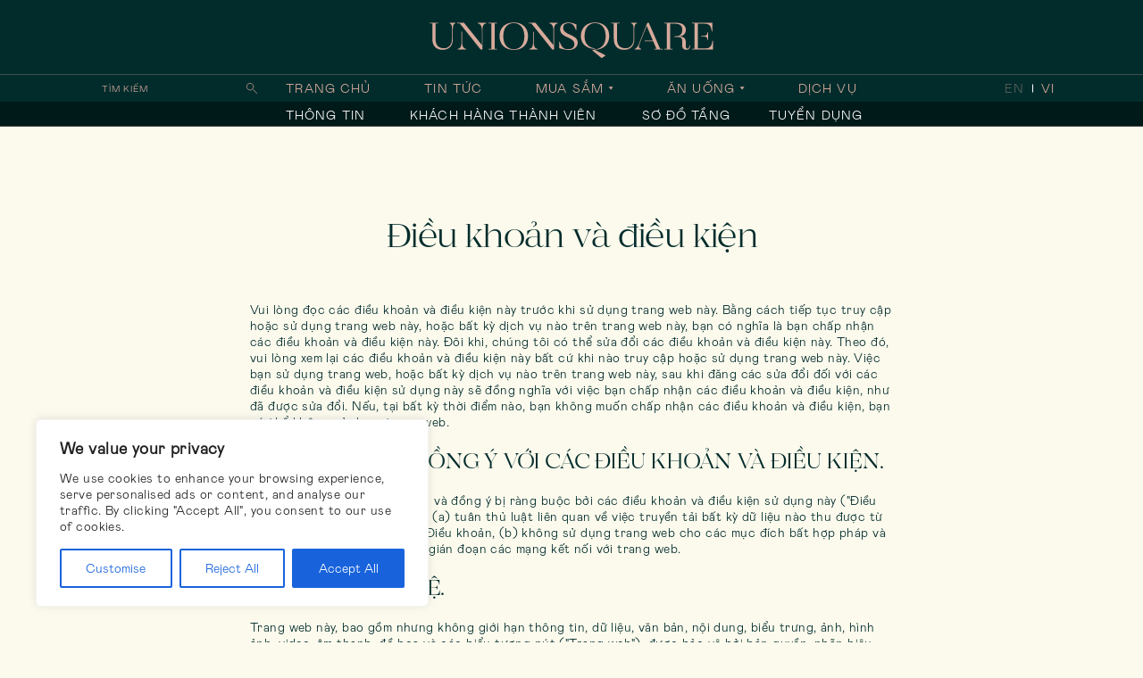

--- FILE ---
content_type: text/html; charset=UTF-8
request_url: https://unionsquare.vn/vi/terms-conditions/
body_size: 113359
content:
<!doctype html>
<html lang="vi">
<head>
	<meta charset="UTF-8">
	<meta name="viewport" content="width=device-width, initial-scale=1">
	<link rel="profile" href="https://gmpg.org/xfn/11">

	<meta name='robots' content='max-image-preview:large' />
<link rel="alternate" type="application/rss+xml" title="Dòng thông tin Union Square Việt Nam &raquo;" href="https://unionsquare.vn/vi/feed/" />
<link rel="alternate" type="application/rss+xml" title="Union Square Việt Nam &raquo; Dòng bình luận" href="https://unionsquare.vn/vi/comments/feed/" />
<link rel="alternate" title="oNhúng (JSON)" type="application/json+oembed" href="https://unionsquare.vn/vi/wp-json/oembed/1.0/embed?url=https%3A%2F%2Funionsquare.vn%2Fvi%2Fterms-conditions%2F" />
<link rel="alternate" title="oNhúng (XML)" type="text/xml+oembed" href="https://unionsquare.vn/vi/wp-json/oembed/1.0/embed?url=https%3A%2F%2Funionsquare.vn%2Fvi%2Fterms-conditions%2F&#038;format=xml" />
<title>(English) UNION SQUARE Vietnam | Terms & Conditions</title><meta name="keywords" content="(English) Union Square, Luxury, Mall, Couture, Hermes, Tiffany, Saint Laurent, Dior, Rolls Royce, Bvlgari, Patek Phillipe"><meta name="description" content="(English) The icon of international Luxury, Couture and Experiences in the heart of Ho Chi Minh City, Vietnam."><meta property="og:locale" content="vi"><meta property="og:type" content="website"><meta property="og:site_name" content="themarq"><meta property="og:title" content="(English) UNION SQUARE Vietnam | Terms & Conditions"><meta property="og:description" content="(English) The icon of international Luxury, Couture and Experiences in the heart of Ho Chi Minh City, Vietnam."><meta property="og:url" content=""><meta property="twitter:title" content="(English) UNION SQUARE Vietnam | Terms & Conditions"><meta property="twitter:description" content="(English) The icon of international Luxury, Couture and Experiences in the heart of Ho Chi Minh City, Vietnam."><meta property="og:image" content="https://unionsquare.vn/wp-content/uploads/2022/05/union_square_Home.jpg"><meta property="twitter:image" content="https://unionsquare.vn/wp-content/uploads/2022/05/union_square_Home.jpg"><meta name="robots" content="index, follow" /><style id='wp-img-auto-sizes-contain-inline-css'>
img:is([sizes=auto i],[sizes^="auto," i]){contain-intrinsic-size:3000px 1500px}
/*# sourceURL=wp-img-auto-sizes-contain-inline-css */
</style>
<style id='wp-emoji-styles-inline-css'>

	img.wp-smiley, img.emoji {
		display: inline !important;
		border: none !important;
		box-shadow: none !important;
		height: 1em !important;
		width: 1em !important;
		margin: 0 0.07em !important;
		vertical-align: -0.1em !important;
		background: none !important;
		padding: 0 !important;
	}
/*# sourceURL=wp-emoji-styles-inline-css */
</style>
<style id='wp-block-library-inline-css'>
:root{--wp-block-synced-color:#7a00df;--wp-block-synced-color--rgb:122,0,223;--wp-bound-block-color:var(--wp-block-synced-color);--wp-editor-canvas-background:#ddd;--wp-admin-theme-color:#007cba;--wp-admin-theme-color--rgb:0,124,186;--wp-admin-theme-color-darker-10:#006ba1;--wp-admin-theme-color-darker-10--rgb:0,107,160.5;--wp-admin-theme-color-darker-20:#005a87;--wp-admin-theme-color-darker-20--rgb:0,90,135;--wp-admin-border-width-focus:2px}@media (min-resolution:192dpi){:root{--wp-admin-border-width-focus:1.5px}}.wp-element-button{cursor:pointer}:root .has-very-light-gray-background-color{background-color:#eee}:root .has-very-dark-gray-background-color{background-color:#313131}:root .has-very-light-gray-color{color:#eee}:root .has-very-dark-gray-color{color:#313131}:root .has-vivid-green-cyan-to-vivid-cyan-blue-gradient-background{background:linear-gradient(135deg,#00d084,#0693e3)}:root .has-purple-crush-gradient-background{background:linear-gradient(135deg,#34e2e4,#4721fb 50%,#ab1dfe)}:root .has-hazy-dawn-gradient-background{background:linear-gradient(135deg,#faaca8,#dad0ec)}:root .has-subdued-olive-gradient-background{background:linear-gradient(135deg,#fafae1,#67a671)}:root .has-atomic-cream-gradient-background{background:linear-gradient(135deg,#fdd79a,#004a59)}:root .has-nightshade-gradient-background{background:linear-gradient(135deg,#330968,#31cdcf)}:root .has-midnight-gradient-background{background:linear-gradient(135deg,#020381,#2874fc)}:root{--wp--preset--font-size--normal:16px;--wp--preset--font-size--huge:42px}.has-regular-font-size{font-size:1em}.has-larger-font-size{font-size:2.625em}.has-normal-font-size{font-size:var(--wp--preset--font-size--normal)}.has-huge-font-size{font-size:var(--wp--preset--font-size--huge)}.has-text-align-center{text-align:center}.has-text-align-left{text-align:left}.has-text-align-right{text-align:right}.has-fit-text{white-space:nowrap!important}#end-resizable-editor-section{display:none}.aligncenter{clear:both}.items-justified-left{justify-content:flex-start}.items-justified-center{justify-content:center}.items-justified-right{justify-content:flex-end}.items-justified-space-between{justify-content:space-between}.screen-reader-text{border:0;clip-path:inset(50%);height:1px;margin:-1px;overflow:hidden;padding:0;position:absolute;width:1px;word-wrap:normal!important}.screen-reader-text:focus{background-color:#ddd;clip-path:none;color:#444;display:block;font-size:1em;height:auto;left:5px;line-height:normal;padding:15px 23px 14px;text-decoration:none;top:5px;width:auto;z-index:100000}html :where(.has-border-color){border-style:solid}html :where([style*=border-top-color]){border-top-style:solid}html :where([style*=border-right-color]){border-right-style:solid}html :where([style*=border-bottom-color]){border-bottom-style:solid}html :where([style*=border-left-color]){border-left-style:solid}html :where([style*=border-width]){border-style:solid}html :where([style*=border-top-width]){border-top-style:solid}html :where([style*=border-right-width]){border-right-style:solid}html :where([style*=border-bottom-width]){border-bottom-style:solid}html :where([style*=border-left-width]){border-left-style:solid}html :where(img[class*=wp-image-]){height:auto;max-width:100%}:where(figure){margin:0 0 1em}html :where(.is-position-sticky){--wp-admin--admin-bar--position-offset:var(--wp-admin--admin-bar--height,0px)}@media screen and (max-width:600px){html :where(.is-position-sticky){--wp-admin--admin-bar--position-offset:0px}}

/*# sourceURL=wp-block-library-inline-css */
</style><style id='global-styles-inline-css'>
:root{--wp--preset--aspect-ratio--square: 1;--wp--preset--aspect-ratio--4-3: 4/3;--wp--preset--aspect-ratio--3-4: 3/4;--wp--preset--aspect-ratio--3-2: 3/2;--wp--preset--aspect-ratio--2-3: 2/3;--wp--preset--aspect-ratio--16-9: 16/9;--wp--preset--aspect-ratio--9-16: 9/16;--wp--preset--color--black: #000000;--wp--preset--color--cyan-bluish-gray: #abb8c3;--wp--preset--color--white: #ffffff;--wp--preset--color--pale-pink: #f78da7;--wp--preset--color--vivid-red: #cf2e2e;--wp--preset--color--luminous-vivid-orange: #ff6900;--wp--preset--color--luminous-vivid-amber: #fcb900;--wp--preset--color--light-green-cyan: #7bdcb5;--wp--preset--color--vivid-green-cyan: #00d084;--wp--preset--color--pale-cyan-blue: #8ed1fc;--wp--preset--color--vivid-cyan-blue: #0693e3;--wp--preset--color--vivid-purple: #9b51e0;--wp--preset--gradient--vivid-cyan-blue-to-vivid-purple: linear-gradient(135deg,rgb(6,147,227) 0%,rgb(155,81,224) 100%);--wp--preset--gradient--light-green-cyan-to-vivid-green-cyan: linear-gradient(135deg,rgb(122,220,180) 0%,rgb(0,208,130) 100%);--wp--preset--gradient--luminous-vivid-amber-to-luminous-vivid-orange: linear-gradient(135deg,rgb(252,185,0) 0%,rgb(255,105,0) 100%);--wp--preset--gradient--luminous-vivid-orange-to-vivid-red: linear-gradient(135deg,rgb(255,105,0) 0%,rgb(207,46,46) 100%);--wp--preset--gradient--very-light-gray-to-cyan-bluish-gray: linear-gradient(135deg,rgb(238,238,238) 0%,rgb(169,184,195) 100%);--wp--preset--gradient--cool-to-warm-spectrum: linear-gradient(135deg,rgb(74,234,220) 0%,rgb(151,120,209) 20%,rgb(207,42,186) 40%,rgb(238,44,130) 60%,rgb(251,105,98) 80%,rgb(254,248,76) 100%);--wp--preset--gradient--blush-light-purple: linear-gradient(135deg,rgb(255,206,236) 0%,rgb(152,150,240) 100%);--wp--preset--gradient--blush-bordeaux: linear-gradient(135deg,rgb(254,205,165) 0%,rgb(254,45,45) 50%,rgb(107,0,62) 100%);--wp--preset--gradient--luminous-dusk: linear-gradient(135deg,rgb(255,203,112) 0%,rgb(199,81,192) 50%,rgb(65,88,208) 100%);--wp--preset--gradient--pale-ocean: linear-gradient(135deg,rgb(255,245,203) 0%,rgb(182,227,212) 50%,rgb(51,167,181) 100%);--wp--preset--gradient--electric-grass: linear-gradient(135deg,rgb(202,248,128) 0%,rgb(113,206,126) 100%);--wp--preset--gradient--midnight: linear-gradient(135deg,rgb(2,3,129) 0%,rgb(40,116,252) 100%);--wp--preset--font-size--small: 13px;--wp--preset--font-size--medium: 20px;--wp--preset--font-size--large: 36px;--wp--preset--font-size--x-large: 42px;--wp--preset--spacing--20: 0.44rem;--wp--preset--spacing--30: 0.67rem;--wp--preset--spacing--40: 1rem;--wp--preset--spacing--50: 1.5rem;--wp--preset--spacing--60: 2.25rem;--wp--preset--spacing--70: 3.38rem;--wp--preset--spacing--80: 5.06rem;--wp--preset--shadow--natural: 6px 6px 9px rgba(0, 0, 0, 0.2);--wp--preset--shadow--deep: 12px 12px 50px rgba(0, 0, 0, 0.4);--wp--preset--shadow--sharp: 6px 6px 0px rgba(0, 0, 0, 0.2);--wp--preset--shadow--outlined: 6px 6px 0px -3px rgb(255, 255, 255), 6px 6px rgb(0, 0, 0);--wp--preset--shadow--crisp: 6px 6px 0px rgb(0, 0, 0);}:where(.is-layout-flex){gap: 0.5em;}:where(.is-layout-grid){gap: 0.5em;}body .is-layout-flex{display: flex;}.is-layout-flex{flex-wrap: wrap;align-items: center;}.is-layout-flex > :is(*, div){margin: 0;}body .is-layout-grid{display: grid;}.is-layout-grid > :is(*, div){margin: 0;}:where(.wp-block-columns.is-layout-flex){gap: 2em;}:where(.wp-block-columns.is-layout-grid){gap: 2em;}:where(.wp-block-post-template.is-layout-flex){gap: 1.25em;}:where(.wp-block-post-template.is-layout-grid){gap: 1.25em;}.has-black-color{color: var(--wp--preset--color--black) !important;}.has-cyan-bluish-gray-color{color: var(--wp--preset--color--cyan-bluish-gray) !important;}.has-white-color{color: var(--wp--preset--color--white) !important;}.has-pale-pink-color{color: var(--wp--preset--color--pale-pink) !important;}.has-vivid-red-color{color: var(--wp--preset--color--vivid-red) !important;}.has-luminous-vivid-orange-color{color: var(--wp--preset--color--luminous-vivid-orange) !important;}.has-luminous-vivid-amber-color{color: var(--wp--preset--color--luminous-vivid-amber) !important;}.has-light-green-cyan-color{color: var(--wp--preset--color--light-green-cyan) !important;}.has-vivid-green-cyan-color{color: var(--wp--preset--color--vivid-green-cyan) !important;}.has-pale-cyan-blue-color{color: var(--wp--preset--color--pale-cyan-blue) !important;}.has-vivid-cyan-blue-color{color: var(--wp--preset--color--vivid-cyan-blue) !important;}.has-vivid-purple-color{color: var(--wp--preset--color--vivid-purple) !important;}.has-black-background-color{background-color: var(--wp--preset--color--black) !important;}.has-cyan-bluish-gray-background-color{background-color: var(--wp--preset--color--cyan-bluish-gray) !important;}.has-white-background-color{background-color: var(--wp--preset--color--white) !important;}.has-pale-pink-background-color{background-color: var(--wp--preset--color--pale-pink) !important;}.has-vivid-red-background-color{background-color: var(--wp--preset--color--vivid-red) !important;}.has-luminous-vivid-orange-background-color{background-color: var(--wp--preset--color--luminous-vivid-orange) !important;}.has-luminous-vivid-amber-background-color{background-color: var(--wp--preset--color--luminous-vivid-amber) !important;}.has-light-green-cyan-background-color{background-color: var(--wp--preset--color--light-green-cyan) !important;}.has-vivid-green-cyan-background-color{background-color: var(--wp--preset--color--vivid-green-cyan) !important;}.has-pale-cyan-blue-background-color{background-color: var(--wp--preset--color--pale-cyan-blue) !important;}.has-vivid-cyan-blue-background-color{background-color: var(--wp--preset--color--vivid-cyan-blue) !important;}.has-vivid-purple-background-color{background-color: var(--wp--preset--color--vivid-purple) !important;}.has-black-border-color{border-color: var(--wp--preset--color--black) !important;}.has-cyan-bluish-gray-border-color{border-color: var(--wp--preset--color--cyan-bluish-gray) !important;}.has-white-border-color{border-color: var(--wp--preset--color--white) !important;}.has-pale-pink-border-color{border-color: var(--wp--preset--color--pale-pink) !important;}.has-vivid-red-border-color{border-color: var(--wp--preset--color--vivid-red) !important;}.has-luminous-vivid-orange-border-color{border-color: var(--wp--preset--color--luminous-vivid-orange) !important;}.has-luminous-vivid-amber-border-color{border-color: var(--wp--preset--color--luminous-vivid-amber) !important;}.has-light-green-cyan-border-color{border-color: var(--wp--preset--color--light-green-cyan) !important;}.has-vivid-green-cyan-border-color{border-color: var(--wp--preset--color--vivid-green-cyan) !important;}.has-pale-cyan-blue-border-color{border-color: var(--wp--preset--color--pale-cyan-blue) !important;}.has-vivid-cyan-blue-border-color{border-color: var(--wp--preset--color--vivid-cyan-blue) !important;}.has-vivid-purple-border-color{border-color: var(--wp--preset--color--vivid-purple) !important;}.has-vivid-cyan-blue-to-vivid-purple-gradient-background{background: var(--wp--preset--gradient--vivid-cyan-blue-to-vivid-purple) !important;}.has-light-green-cyan-to-vivid-green-cyan-gradient-background{background: var(--wp--preset--gradient--light-green-cyan-to-vivid-green-cyan) !important;}.has-luminous-vivid-amber-to-luminous-vivid-orange-gradient-background{background: var(--wp--preset--gradient--luminous-vivid-amber-to-luminous-vivid-orange) !important;}.has-luminous-vivid-orange-to-vivid-red-gradient-background{background: var(--wp--preset--gradient--luminous-vivid-orange-to-vivid-red) !important;}.has-very-light-gray-to-cyan-bluish-gray-gradient-background{background: var(--wp--preset--gradient--very-light-gray-to-cyan-bluish-gray) !important;}.has-cool-to-warm-spectrum-gradient-background{background: var(--wp--preset--gradient--cool-to-warm-spectrum) !important;}.has-blush-light-purple-gradient-background{background: var(--wp--preset--gradient--blush-light-purple) !important;}.has-blush-bordeaux-gradient-background{background: var(--wp--preset--gradient--blush-bordeaux) !important;}.has-luminous-dusk-gradient-background{background: var(--wp--preset--gradient--luminous-dusk) !important;}.has-pale-ocean-gradient-background{background: var(--wp--preset--gradient--pale-ocean) !important;}.has-electric-grass-gradient-background{background: var(--wp--preset--gradient--electric-grass) !important;}.has-midnight-gradient-background{background: var(--wp--preset--gradient--midnight) !important;}.has-small-font-size{font-size: var(--wp--preset--font-size--small) !important;}.has-medium-font-size{font-size: var(--wp--preset--font-size--medium) !important;}.has-large-font-size{font-size: var(--wp--preset--font-size--large) !important;}.has-x-large-font-size{font-size: var(--wp--preset--font-size--x-large) !important;}
/*# sourceURL=global-styles-inline-css */
</style>

<style id='classic-theme-styles-inline-css'>
/*! This file is auto-generated */
.wp-block-button__link{color:#fff;background-color:#32373c;border-radius:9999px;box-shadow:none;text-decoration:none;padding:calc(.667em + 2px) calc(1.333em + 2px);font-size:1.125em}.wp-block-file__button{background:#32373c;color:#fff;text-decoration:none}
/*# sourceURL=/wp-includes/css/classic-themes.min.css */
</style>
<link rel='stylesheet' id='contact-form-7-css' href='https://unionsquare.vn/wp-content/plugins/contact-form-7/includes/css/styles.css?ver=6.1.4' media='all' />
<link rel='stylesheet' id='UnionSquare-style-css' href='https://unionsquare.vn/wp-content/themes/unionsquare/style.css?ver=1.0.0' media='all' />
<link rel='stylesheet' id='union-css' href='https://unionsquare.vn/wp-content/themes/unionsquare/assets/css/style.css?ver=6.9' media='all' />
<link rel='stylesheet' id='union-custom-css' href='https://unionsquare.vn/wp-content/themes/unionsquare/assets/css/custom.css?ver=6.9' media='all' />
<link rel='stylesheet' id='slb_core-css' href='https://unionsquare.vn/wp-content/plugins/simple-lightbox/client/css/app.css?ver=2.9.4' media='all' />
<script id="cookie-law-info-js-extra">
var _ckyConfig = {"_ipData":[],"_assetsURL":"https://unionsquare.vn/wp-content/plugins/cookie-law-info/lite/frontend/images/","_publicURL":"https://unionsquare.vn","_expiry":"365","_categories":[{"name":"Necessary","slug":"necessary","isNecessary":true,"ccpaDoNotSell":true,"cookies":[],"active":true,"defaultConsent":{"gdpr":true,"ccpa":true}},{"name":"Functional","slug":"functional","isNecessary":false,"ccpaDoNotSell":true,"cookies":[],"active":true,"defaultConsent":{"gdpr":false,"ccpa":false}},{"name":"Analytics","slug":"analytics","isNecessary":false,"ccpaDoNotSell":true,"cookies":[],"active":true,"defaultConsent":{"gdpr":false,"ccpa":false}},{"name":"Performance","slug":"performance","isNecessary":false,"ccpaDoNotSell":true,"cookies":[],"active":true,"defaultConsent":{"gdpr":false,"ccpa":false}},{"name":"Advertisement","slug":"advertisement","isNecessary":false,"ccpaDoNotSell":true,"cookies":[],"active":true,"defaultConsent":{"gdpr":false,"ccpa":false}}],"_activeLaw":"gdpr","_rootDomain":"","_block":"1","_showBanner":"1","_bannerConfig":{"settings":{"type":"box","preferenceCenterType":"popup","position":"bottom-left","applicableLaw":"gdpr"},"behaviours":{"reloadBannerOnAccept":false,"loadAnalyticsByDefault":false,"animations":{"onLoad":"animate","onHide":"sticky"}},"config":{"revisitConsent":{"status":true,"tag":"revisit-consent","position":"bottom-left","meta":{"url":"#"},"styles":{"background-color":"#0056A7"},"elements":{"title":{"type":"text","tag":"revisit-consent-title","status":true,"styles":{"color":"#0056a7"}}}},"preferenceCenter":{"toggle":{"status":true,"tag":"detail-category-toggle","type":"toggle","states":{"active":{"styles":{"background-color":"#1863DC"}},"inactive":{"styles":{"background-color":"#D0D5D2"}}}}},"categoryPreview":{"status":false,"toggle":{"status":true,"tag":"detail-category-preview-toggle","type":"toggle","states":{"active":{"styles":{"background-color":"#1863DC"}},"inactive":{"styles":{"background-color":"#D0D5D2"}}}}},"videoPlaceholder":{"status":true,"styles":{"background-color":"#000000","border-color":"#000000","color":"#ffffff"}},"readMore":{"status":false,"tag":"readmore-button","type":"link","meta":{"noFollow":true,"newTab":true},"styles":{"color":"#1863DC","background-color":"transparent","border-color":"transparent"}},"showMore":{"status":true,"tag":"show-desc-button","type":"button","styles":{"color":"#1863DC"}},"showLess":{"status":true,"tag":"hide-desc-button","type":"button","styles":{"color":"#1863DC"}},"alwaysActive":{"status":true,"tag":"always-active","styles":{"color":"#008000"}},"manualLinks":{"status":true,"tag":"manual-links","type":"link","styles":{"color":"#1863DC"}},"auditTable":{"status":true},"optOption":{"status":true,"toggle":{"status":true,"tag":"optout-option-toggle","type":"toggle","states":{"active":{"styles":{"background-color":"#1863dc"}},"inactive":{"styles":{"background-color":"#FFFFFF"}}}}}}},"_version":"3.3.9.1","_logConsent":"1","_tags":[{"tag":"accept-button","styles":{"color":"#FFFFFF","background-color":"#1863DC","border-color":"#1863DC"}},{"tag":"reject-button","styles":{"color":"#1863DC","background-color":"transparent","border-color":"#1863DC"}},{"tag":"settings-button","styles":{"color":"#1863DC","background-color":"transparent","border-color":"#1863DC"}},{"tag":"readmore-button","styles":{"color":"#1863DC","background-color":"transparent","border-color":"transparent"}},{"tag":"donotsell-button","styles":{"color":"#1863DC","background-color":"transparent","border-color":"transparent"}},{"tag":"show-desc-button","styles":{"color":"#1863DC"}},{"tag":"hide-desc-button","styles":{"color":"#1863DC"}},{"tag":"cky-always-active","styles":[]},{"tag":"cky-link","styles":[]},{"tag":"accept-button","styles":{"color":"#FFFFFF","background-color":"#1863DC","border-color":"#1863DC"}},{"tag":"revisit-consent","styles":{"background-color":"#0056A7"}}],"_shortCodes":[{"key":"cky_readmore","content":"\u003Ca href=\"#\" class=\"cky-policy\" aria-label=\"Cookie Policy\" target=\"_blank\" rel=\"noopener\" data-cky-tag=\"readmore-button\"\u003ECookie Policy\u003C/a\u003E","tag":"readmore-button","status":false,"attributes":{"rel":"nofollow","target":"_blank"}},{"key":"cky_show_desc","content":"\u003Cbutton class=\"cky-show-desc-btn\" data-cky-tag=\"show-desc-button\" aria-label=\"Show more\"\u003EShow more\u003C/button\u003E","tag":"show-desc-button","status":true,"attributes":[]},{"key":"cky_hide_desc","content":"\u003Cbutton class=\"cky-show-desc-btn\" data-cky-tag=\"hide-desc-button\" aria-label=\"Show less\"\u003EShow less\u003C/button\u003E","tag":"hide-desc-button","status":true,"attributes":[]},{"key":"cky_optout_show_desc","content":"[cky_optout_show_desc]","tag":"optout-show-desc-button","status":true,"attributes":[]},{"key":"cky_optout_hide_desc","content":"[cky_optout_hide_desc]","tag":"optout-hide-desc-button","status":true,"attributes":[]},{"key":"cky_category_toggle_label","content":"[cky_{{status}}_category_label] [cky_preference_{{category_slug}}_title]","tag":"","status":true,"attributes":[]},{"key":"cky_enable_category_label","content":"Enable","tag":"","status":true,"attributes":[]},{"key":"cky_disable_category_label","content":"Disable","tag":"","status":true,"attributes":[]},{"key":"cky_video_placeholder","content":"\u003Cdiv class=\"video-placeholder-normal\" data-cky-tag=\"video-placeholder\" id=\"[UNIQUEID]\"\u003E\u003Cp class=\"video-placeholder-text-normal\" data-cky-tag=\"placeholder-title\"\u003EPlease accept cookies to access this content\u003C/p\u003E\u003C/div\u003E","tag":"","status":true,"attributes":[]},{"key":"cky_enable_optout_label","content":"Enable","tag":"","status":true,"attributes":[]},{"key":"cky_disable_optout_label","content":"Disable","tag":"","status":true,"attributes":[]},{"key":"cky_optout_toggle_label","content":"[cky_{{status}}_optout_label] [cky_optout_option_title]","tag":"","status":true,"attributes":[]},{"key":"cky_optout_option_title","content":"Do Not Sell or Share My Personal Information","tag":"","status":true,"attributes":[]},{"key":"cky_optout_close_label","content":"Close","tag":"","status":true,"attributes":[]},{"key":"cky_preference_close_label","content":"Close","tag":"","status":true,"attributes":[]}],"_rtl":"","_language":"en","_providersToBlock":[]};
var _ckyStyles = {"css":".cky-overlay{background: #000000; opacity: 0.4; position: fixed; top: 0; left: 0; width: 100%; height: 100%; z-index: 99999999;}.cky-hide{display: none;}.cky-btn-revisit-wrapper{display: flex; align-items: center; justify-content: center; background: #0056a7; width: 45px; height: 45px; border-radius: 50%; position: fixed; z-index: 999999; cursor: pointer;}.cky-revisit-bottom-left{bottom: 15px; left: 15px;}.cky-revisit-bottom-right{bottom: 15px; right: 15px;}.cky-btn-revisit-wrapper .cky-btn-revisit{display: flex; align-items: center; justify-content: center; background: none; border: none; cursor: pointer; position: relative; margin: 0; padding: 0;}.cky-btn-revisit-wrapper .cky-btn-revisit img{max-width: fit-content; margin: 0; height: 30px; width: 30px;}.cky-revisit-bottom-left:hover::before{content: attr(data-tooltip); position: absolute; background: #4e4b66; color: #ffffff; left: calc(100% + 7px); font-size: 12px; line-height: 16px; width: max-content; padding: 4px 8px; border-radius: 4px;}.cky-revisit-bottom-left:hover::after{position: absolute; content: \"\"; border: 5px solid transparent; left: calc(100% + 2px); border-left-width: 0; border-right-color: #4e4b66;}.cky-revisit-bottom-right:hover::before{content: attr(data-tooltip); position: absolute; background: #4e4b66; color: #ffffff; right: calc(100% + 7px); font-size: 12px; line-height: 16px; width: max-content; padding: 4px 8px; border-radius: 4px;}.cky-revisit-bottom-right:hover::after{position: absolute; content: \"\"; border: 5px solid transparent; right: calc(100% + 2px); border-right-width: 0; border-left-color: #4e4b66;}.cky-revisit-hide{display: none;}.cky-consent-container{position: fixed; width: 440px; box-sizing: border-box; z-index: 9999999; border-radius: 6px;}.cky-consent-container .cky-consent-bar{background: #ffffff; border: 1px solid; padding: 20px 26px; box-shadow: 0 -1px 10px 0 #acabab4d; border-radius: 6px;}.cky-box-bottom-left{bottom: 40px; left: 40px;}.cky-box-bottom-right{bottom: 40px; right: 40px;}.cky-box-top-left{top: 40px; left: 40px;}.cky-box-top-right{top: 40px; right: 40px;}.cky-custom-brand-logo-wrapper .cky-custom-brand-logo{width: 100px; height: auto; margin: 0 0 12px 0;}.cky-notice .cky-title{color: #212121; font-weight: 700; font-size: 18px; line-height: 24px; margin: 0 0 12px 0;}.cky-notice-des *,.cky-preference-content-wrapper *,.cky-accordion-header-des *,.cky-gpc-wrapper .cky-gpc-desc *{font-size: 14px;}.cky-notice-des{color: #212121; font-size: 14px; line-height: 24px; font-weight: 400;}.cky-notice-des img{height: 25px; width: 25px;}.cky-consent-bar .cky-notice-des p,.cky-gpc-wrapper .cky-gpc-desc p,.cky-preference-body-wrapper .cky-preference-content-wrapper p,.cky-accordion-header-wrapper .cky-accordion-header-des p,.cky-cookie-des-table li div:last-child p{color: inherit; margin-top: 0; overflow-wrap: break-word;}.cky-notice-des P:last-child,.cky-preference-content-wrapper p:last-child,.cky-cookie-des-table li div:last-child p:last-child,.cky-gpc-wrapper .cky-gpc-desc p:last-child{margin-bottom: 0;}.cky-notice-des a.cky-policy,.cky-notice-des button.cky-policy{font-size: 14px; color: #1863dc; white-space: nowrap; cursor: pointer; background: transparent; border: 1px solid; text-decoration: underline;}.cky-notice-des button.cky-policy{padding: 0;}.cky-notice-des a.cky-policy:focus-visible,.cky-notice-des button.cky-policy:focus-visible,.cky-preference-content-wrapper .cky-show-desc-btn:focus-visible,.cky-accordion-header .cky-accordion-btn:focus-visible,.cky-preference-header .cky-btn-close:focus-visible,.cky-switch input[type=\"checkbox\"]:focus-visible,.cky-footer-wrapper a:focus-visible,.cky-btn:focus-visible{outline: 2px solid #1863dc; outline-offset: 2px;}.cky-btn:focus:not(:focus-visible),.cky-accordion-header .cky-accordion-btn:focus:not(:focus-visible),.cky-preference-content-wrapper .cky-show-desc-btn:focus:not(:focus-visible),.cky-btn-revisit-wrapper .cky-btn-revisit:focus:not(:focus-visible),.cky-preference-header .cky-btn-close:focus:not(:focus-visible),.cky-consent-bar .cky-banner-btn-close:focus:not(:focus-visible){outline: 0;}button.cky-show-desc-btn:not(:hover):not(:active){color: #1863dc; background: transparent;}button.cky-accordion-btn:not(:hover):not(:active),button.cky-banner-btn-close:not(:hover):not(:active),button.cky-btn-revisit:not(:hover):not(:active),button.cky-btn-close:not(:hover):not(:active){background: transparent;}.cky-consent-bar button:hover,.cky-modal.cky-modal-open button:hover,.cky-consent-bar button:focus,.cky-modal.cky-modal-open button:focus{text-decoration: none;}.cky-notice-btn-wrapper{display: flex; justify-content: flex-start; align-items: center; flex-wrap: wrap; margin-top: 16px;}.cky-notice-btn-wrapper .cky-btn{text-shadow: none; box-shadow: none;}.cky-btn{flex: auto; max-width: 100%; font-size: 14px; font-family: inherit; line-height: 24px; padding: 8px; font-weight: 500; margin: 0 8px 0 0; border-radius: 2px; cursor: pointer; text-align: center; text-transform: none; min-height: 0;}.cky-btn:hover{opacity: 0.8;}.cky-btn-customize{color: #1863dc; background: transparent; border: 2px solid #1863dc;}.cky-btn-reject{color: #1863dc; background: transparent; border: 2px solid #1863dc;}.cky-btn-accept{background: #1863dc; color: #ffffff; border: 2px solid #1863dc;}.cky-btn:last-child{margin-right: 0;}@media (max-width: 576px){.cky-box-bottom-left{bottom: 0; left: 0;}.cky-box-bottom-right{bottom: 0; right: 0;}.cky-box-top-left{top: 0; left: 0;}.cky-box-top-right{top: 0; right: 0;}}@media (max-width: 440px){.cky-box-bottom-left, .cky-box-bottom-right, .cky-box-top-left, .cky-box-top-right{width: 100%; max-width: 100%;}.cky-consent-container .cky-consent-bar{padding: 20px 0;}.cky-custom-brand-logo-wrapper, .cky-notice .cky-title, .cky-notice-des, .cky-notice-btn-wrapper{padding: 0 24px;}.cky-notice-des{max-height: 40vh; overflow-y: scroll;}.cky-notice-btn-wrapper{flex-direction: column; margin-top: 0;}.cky-btn{width: 100%; margin: 10px 0 0 0;}.cky-notice-btn-wrapper .cky-btn-customize{order: 2;}.cky-notice-btn-wrapper .cky-btn-reject{order: 3;}.cky-notice-btn-wrapper .cky-btn-accept{order: 1; margin-top: 16px;}}@media (max-width: 352px){.cky-notice .cky-title{font-size: 16px;}.cky-notice-des *{font-size: 12px;}.cky-notice-des, .cky-btn{font-size: 12px;}}.cky-modal.cky-modal-open{display: flex; visibility: visible; -webkit-transform: translate(-50%, -50%); -moz-transform: translate(-50%, -50%); -ms-transform: translate(-50%, -50%); -o-transform: translate(-50%, -50%); transform: translate(-50%, -50%); top: 50%; left: 50%; transition: all 1s ease;}.cky-modal{box-shadow: 0 32px 68px rgba(0, 0, 0, 0.3); margin: 0 auto; position: fixed; max-width: 100%; background: #ffffff; top: 50%; box-sizing: border-box; border-radius: 6px; z-index: 999999999; color: #212121; -webkit-transform: translate(-50%, 100%); -moz-transform: translate(-50%, 100%); -ms-transform: translate(-50%, 100%); -o-transform: translate(-50%, 100%); transform: translate(-50%, 100%); visibility: hidden; transition: all 0s ease;}.cky-preference-center{max-height: 79vh; overflow: hidden; width: 845px; overflow: hidden; flex: 1 1 0; display: flex; flex-direction: column; border-radius: 6px;}.cky-preference-header{display: flex; align-items: center; justify-content: space-between; padding: 22px 24px; border-bottom: 1px solid;}.cky-preference-header .cky-preference-title{font-size: 18px; font-weight: 700; line-height: 24px;}.cky-preference-header .cky-btn-close{margin: 0; cursor: pointer; vertical-align: middle; padding: 0; background: none; border: none; width: 24px; height: 24px; min-height: 0; line-height: 0; text-shadow: none; box-shadow: none;}.cky-preference-header .cky-btn-close img{margin: 0; height: 10px; width: 10px;}.cky-preference-body-wrapper{padding: 0 24px; flex: 1; overflow: auto; box-sizing: border-box;}.cky-preference-content-wrapper,.cky-gpc-wrapper .cky-gpc-desc{font-size: 14px; line-height: 24px; font-weight: 400; padding: 12px 0;}.cky-preference-content-wrapper{border-bottom: 1px solid;}.cky-preference-content-wrapper img{height: 25px; width: 25px;}.cky-preference-content-wrapper .cky-show-desc-btn{font-size: 14px; font-family: inherit; color: #1863dc; text-decoration: none; line-height: 24px; padding: 0; margin: 0; white-space: nowrap; cursor: pointer; background: transparent; border-color: transparent; text-transform: none; min-height: 0; text-shadow: none; box-shadow: none;}.cky-accordion-wrapper{margin-bottom: 10px;}.cky-accordion{border-bottom: 1px solid;}.cky-accordion:last-child{border-bottom: none;}.cky-accordion .cky-accordion-item{display: flex; margin-top: 10px;}.cky-accordion .cky-accordion-body{display: none;}.cky-accordion.cky-accordion-active .cky-accordion-body{display: block; padding: 0 22px; margin-bottom: 16px;}.cky-accordion-header-wrapper{cursor: pointer; width: 100%;}.cky-accordion-item .cky-accordion-header{display: flex; justify-content: space-between; align-items: center;}.cky-accordion-header .cky-accordion-btn{font-size: 16px; font-family: inherit; color: #212121; line-height: 24px; background: none; border: none; font-weight: 700; padding: 0; margin: 0; cursor: pointer; text-transform: none; min-height: 0; text-shadow: none; box-shadow: none;}.cky-accordion-header .cky-always-active{color: #008000; font-weight: 600; line-height: 24px; font-size: 14px;}.cky-accordion-header-des{font-size: 14px; line-height: 24px; margin: 10px 0 16px 0;}.cky-accordion-chevron{margin-right: 22px; position: relative; cursor: pointer;}.cky-accordion-chevron-hide{display: none;}.cky-accordion .cky-accordion-chevron i::before{content: \"\"; position: absolute; border-right: 1.4px solid; border-bottom: 1.4px solid; border-color: inherit; height: 6px; width: 6px; -webkit-transform: rotate(-45deg); -moz-transform: rotate(-45deg); -ms-transform: rotate(-45deg); -o-transform: rotate(-45deg); transform: rotate(-45deg); transition: all 0.2s ease-in-out; top: 8px;}.cky-accordion.cky-accordion-active .cky-accordion-chevron i::before{-webkit-transform: rotate(45deg); -moz-transform: rotate(45deg); -ms-transform: rotate(45deg); -o-transform: rotate(45deg); transform: rotate(45deg);}.cky-audit-table{background: #f4f4f4; border-radius: 6px;}.cky-audit-table .cky-empty-cookies-text{color: inherit; font-size: 12px; line-height: 24px; margin: 0; padding: 10px;}.cky-audit-table .cky-cookie-des-table{font-size: 12px; line-height: 24px; font-weight: normal; padding: 15px 10px; border-bottom: 1px solid; border-bottom-color: inherit; margin: 0;}.cky-audit-table .cky-cookie-des-table:last-child{border-bottom: none;}.cky-audit-table .cky-cookie-des-table li{list-style-type: none; display: flex; padding: 3px 0;}.cky-audit-table .cky-cookie-des-table li:first-child{padding-top: 0;}.cky-cookie-des-table li div:first-child{width: 100px; font-weight: 600; word-break: break-word; word-wrap: break-word;}.cky-cookie-des-table li div:last-child{flex: 1; word-break: break-word; word-wrap: break-word; margin-left: 8px;}.cky-footer-shadow{display: block; width: 100%; height: 40px; background: linear-gradient(180deg, rgba(255, 255, 255, 0) 0%, #ffffff 100%); position: absolute; bottom: calc(100% - 1px);}.cky-footer-wrapper{position: relative;}.cky-prefrence-btn-wrapper{display: flex; flex-wrap: wrap; align-items: center; justify-content: center; padding: 22px 24px; border-top: 1px solid;}.cky-prefrence-btn-wrapper .cky-btn{flex: auto; max-width: 100%; text-shadow: none; box-shadow: none;}.cky-btn-preferences{color: #1863dc; background: transparent; border: 2px solid #1863dc;}.cky-preference-header,.cky-preference-body-wrapper,.cky-preference-content-wrapper,.cky-accordion-wrapper,.cky-accordion,.cky-accordion-wrapper,.cky-footer-wrapper,.cky-prefrence-btn-wrapper{border-color: inherit;}@media (max-width: 845px){.cky-modal{max-width: calc(100% - 16px);}}@media (max-width: 576px){.cky-modal{max-width: 100%;}.cky-preference-center{max-height: 100vh;}.cky-prefrence-btn-wrapper{flex-direction: column;}.cky-accordion.cky-accordion-active .cky-accordion-body{padding-right: 0;}.cky-prefrence-btn-wrapper .cky-btn{width: 100%; margin: 10px 0 0 0;}.cky-prefrence-btn-wrapper .cky-btn-reject{order: 3;}.cky-prefrence-btn-wrapper .cky-btn-accept{order: 1; margin-top: 0;}.cky-prefrence-btn-wrapper .cky-btn-preferences{order: 2;}}@media (max-width: 425px){.cky-accordion-chevron{margin-right: 15px;}.cky-notice-btn-wrapper{margin-top: 0;}.cky-accordion.cky-accordion-active .cky-accordion-body{padding: 0 15px;}}@media (max-width: 352px){.cky-preference-header .cky-preference-title{font-size: 16px;}.cky-preference-header{padding: 16px 24px;}.cky-preference-content-wrapper *, .cky-accordion-header-des *{font-size: 12px;}.cky-preference-content-wrapper, .cky-preference-content-wrapper .cky-show-more, .cky-accordion-header .cky-always-active, .cky-accordion-header-des, .cky-preference-content-wrapper .cky-show-desc-btn, .cky-notice-des a.cky-policy{font-size: 12px;}.cky-accordion-header .cky-accordion-btn{font-size: 14px;}}.cky-switch{display: flex;}.cky-switch input[type=\"checkbox\"]{position: relative; width: 44px; height: 24px; margin: 0; background: #d0d5d2; -webkit-appearance: none; border-radius: 50px; cursor: pointer; outline: 0; border: none; top: 0;}.cky-switch input[type=\"checkbox\"]:checked{background: #1863dc;}.cky-switch input[type=\"checkbox\"]:before{position: absolute; content: \"\"; height: 20px; width: 20px; left: 2px; bottom: 2px; border-radius: 50%; background-color: white; -webkit-transition: 0.4s; transition: 0.4s; margin: 0;}.cky-switch input[type=\"checkbox\"]:after{display: none;}.cky-switch input[type=\"checkbox\"]:checked:before{-webkit-transform: translateX(20px); -ms-transform: translateX(20px); transform: translateX(20px);}@media (max-width: 425px){.cky-switch input[type=\"checkbox\"]{width: 38px; height: 21px;}.cky-switch input[type=\"checkbox\"]:before{height: 17px; width: 17px;}.cky-switch input[type=\"checkbox\"]:checked:before{-webkit-transform: translateX(17px); -ms-transform: translateX(17px); transform: translateX(17px);}}.cky-consent-bar .cky-banner-btn-close{position: absolute; right: 9px; top: 5px; background: none; border: none; cursor: pointer; padding: 0; margin: 0; min-height: 0; line-height: 0; height: 24px; width: 24px; text-shadow: none; box-shadow: none;}.cky-consent-bar .cky-banner-btn-close img{height: 9px; width: 9px; margin: 0;}.cky-notice-group{font-size: 14px; line-height: 24px; font-weight: 400; color: #212121;}.cky-notice-btn-wrapper .cky-btn-do-not-sell{font-size: 14px; line-height: 24px; padding: 6px 0; margin: 0; font-weight: 500; background: none; border-radius: 2px; border: none; cursor: pointer; text-align: left; color: #1863dc; background: transparent; border-color: transparent; box-shadow: none; text-shadow: none;}.cky-consent-bar .cky-banner-btn-close:focus-visible,.cky-notice-btn-wrapper .cky-btn-do-not-sell:focus-visible,.cky-opt-out-btn-wrapper .cky-btn:focus-visible,.cky-opt-out-checkbox-wrapper input[type=\"checkbox\"].cky-opt-out-checkbox:focus-visible{outline: 2px solid #1863dc; outline-offset: 2px;}@media (max-width: 440px){.cky-consent-container{width: 100%;}}@media (max-width: 352px){.cky-notice-des a.cky-policy, .cky-notice-btn-wrapper .cky-btn-do-not-sell{font-size: 12px;}}.cky-opt-out-wrapper{padding: 12px 0;}.cky-opt-out-wrapper .cky-opt-out-checkbox-wrapper{display: flex; align-items: center;}.cky-opt-out-checkbox-wrapper .cky-opt-out-checkbox-label{font-size: 16px; font-weight: 700; line-height: 24px; margin: 0 0 0 12px; cursor: pointer;}.cky-opt-out-checkbox-wrapper input[type=\"checkbox\"].cky-opt-out-checkbox{background-color: #ffffff; border: 1px solid black; width: 20px; height: 18.5px; margin: 0; -webkit-appearance: none; position: relative; display: flex; align-items: center; justify-content: center; border-radius: 2px; cursor: pointer;}.cky-opt-out-checkbox-wrapper input[type=\"checkbox\"].cky-opt-out-checkbox:checked{background-color: #1863dc; border: none;}.cky-opt-out-checkbox-wrapper input[type=\"checkbox\"].cky-opt-out-checkbox:checked::after{left: 6px; bottom: 4px; width: 7px; height: 13px; border: solid #ffffff; border-width: 0 3px 3px 0; border-radius: 2px; -webkit-transform: rotate(45deg); -ms-transform: rotate(45deg); transform: rotate(45deg); content: \"\"; position: absolute; box-sizing: border-box;}.cky-opt-out-checkbox-wrapper.cky-disabled .cky-opt-out-checkbox-label,.cky-opt-out-checkbox-wrapper.cky-disabled input[type=\"checkbox\"].cky-opt-out-checkbox{cursor: no-drop;}.cky-gpc-wrapper{margin: 0 0 0 32px;}.cky-footer-wrapper .cky-opt-out-btn-wrapper{display: flex; flex-wrap: wrap; align-items: center; justify-content: center; padding: 22px 24px;}.cky-opt-out-btn-wrapper .cky-btn{flex: auto; max-width: 100%; text-shadow: none; box-shadow: none;}.cky-opt-out-btn-wrapper .cky-btn-cancel{border: 1px solid #dedfe0; background: transparent; color: #858585;}.cky-opt-out-btn-wrapper .cky-btn-confirm{background: #1863dc; color: #ffffff; border: 1px solid #1863dc;}@media (max-width: 352px){.cky-opt-out-checkbox-wrapper .cky-opt-out-checkbox-label{font-size: 14px;}.cky-gpc-wrapper .cky-gpc-desc, .cky-gpc-wrapper .cky-gpc-desc *{font-size: 12px;}.cky-opt-out-checkbox-wrapper input[type=\"checkbox\"].cky-opt-out-checkbox{width: 16px; height: 16px;}.cky-opt-out-checkbox-wrapper input[type=\"checkbox\"].cky-opt-out-checkbox:checked::after{left: 5px; bottom: 4px; width: 3px; height: 9px;}.cky-gpc-wrapper{margin: 0 0 0 28px;}}.video-placeholder-youtube{background-size: 100% 100%; background-position: center; background-repeat: no-repeat; background-color: #b2b0b059; position: relative; display: flex; align-items: center; justify-content: center; max-width: 100%;}.video-placeholder-text-youtube{text-align: center; align-items: center; padding: 10px 16px; background-color: #000000cc; color: #ffffff; border: 1px solid; border-radius: 2px; cursor: pointer;}.video-placeholder-normal{background-image: url(\"/wp-content/plugins/cookie-law-info/lite/frontend/images/placeholder.svg\"); background-size: 80px; background-position: center; background-repeat: no-repeat; background-color: #b2b0b059; position: relative; display: flex; align-items: flex-end; justify-content: center; max-width: 100%;}.video-placeholder-text-normal{align-items: center; padding: 10px 16px; text-align: center; border: 1px solid; border-radius: 2px; cursor: pointer;}.cky-rtl{direction: rtl; text-align: right;}.cky-rtl .cky-banner-btn-close{left: 9px; right: auto;}.cky-rtl .cky-notice-btn-wrapper .cky-btn:last-child{margin-right: 8px;}.cky-rtl .cky-notice-btn-wrapper .cky-btn:first-child{margin-right: 0;}.cky-rtl .cky-notice-btn-wrapper{margin-left: 0; margin-right: 15px;}.cky-rtl .cky-prefrence-btn-wrapper .cky-btn{margin-right: 8px;}.cky-rtl .cky-prefrence-btn-wrapper .cky-btn:first-child{margin-right: 0;}.cky-rtl .cky-accordion .cky-accordion-chevron i::before{border: none; border-left: 1.4px solid; border-top: 1.4px solid; left: 12px;}.cky-rtl .cky-accordion.cky-accordion-active .cky-accordion-chevron i::before{-webkit-transform: rotate(-135deg); -moz-transform: rotate(-135deg); -ms-transform: rotate(-135deg); -o-transform: rotate(-135deg); transform: rotate(-135deg);}@media (max-width: 768px){.cky-rtl .cky-notice-btn-wrapper{margin-right: 0;}}@media (max-width: 576px){.cky-rtl .cky-notice-btn-wrapper .cky-btn:last-child{margin-right: 0;}.cky-rtl .cky-prefrence-btn-wrapper .cky-btn{margin-right: 0;}.cky-rtl .cky-accordion.cky-accordion-active .cky-accordion-body{padding: 0 22px 0 0;}}@media (max-width: 425px){.cky-rtl .cky-accordion.cky-accordion-active .cky-accordion-body{padding: 0 15px 0 0;}}.cky-rtl .cky-opt-out-btn-wrapper .cky-btn{margin-right: 12px;}.cky-rtl .cky-opt-out-btn-wrapper .cky-btn:first-child{margin-right: 0;}.cky-rtl .cky-opt-out-checkbox-wrapper .cky-opt-out-checkbox-label{margin: 0 12px 0 0;}"};
//# sourceURL=cookie-law-info-js-extra
</script>
<script src="https://unionsquare.vn/wp-content/plugins/cookie-law-info/lite/frontend/js/script.min.js?ver=3.3.9.1" id="cookie-law-info-js"></script>
<script src="https://unionsquare.vn/wp-includes/js/jquery/jquery.min.js?ver=3.7.1" id="jquery-core-js"></script>
<script src="https://unionsquare.vn/wp-includes/js/jquery/jquery-migrate.min.js?ver=3.4.1" id="jquery-migrate-js"></script>
<script src="https://unionsquare.vn/wp-content/plugins/mapplic/js/jquery.mousewheel.js" id="mousewheel-js"></script>
<script src="https://unionsquare.vn/wp-content/plugins/mapplic/js/magnific-popup.js" id="magnific-popup-js"></script>
<script src="https://unionsquare.vn/wp-content/themes/unionsquare/assets/js/mapplic.js?ver=7.1" id="custom-mapplic-script-js"></script>
<link rel="https://api.w.org/" href="https://unionsquare.vn/vi/wp-json/" /><link rel="alternate" title="JSON" type="application/json" href="https://unionsquare.vn/vi/wp-json/wp/v2/pages/455" /><link rel="EditURI" type="application/rsd+xml" title="RSD" href="https://unionsquare.vn/xmlrpc.php?rsd" />
<meta name="generator" content="WordPress 6.9" />
<link rel="canonical" href="https://unionsquare.vn/vi/terms-conditions/" />
<link rel='shortlink' href='https://unionsquare.vn/vi/?p=455' />
<style id="cky-style-inline">[data-cky-tag]{visibility:hidden;}</style><style type="text/css">
.qtranxs_flag_en {background-image: url(https://unionsquare.vn/wp-content/plugins/qtranslate-x/flags/gb.png); background-repeat: no-repeat;}
.qtranxs_flag_vi {background-image: url(https://unionsquare.vn/wp-content/plugins/qtranslate-x/flags/vn.png); background-repeat: no-repeat;}
</style>
<link hreflang="en" href="https://unionsquare.vn/en/terms-conditions/" rel="alternate" />
<link hreflang="vi" href="https://unionsquare.vn/vi/terms-conditions/" rel="alternate" />
<link hreflang="x-default" href="https://unionsquare.vn/terms-conditions/" rel="alternate" />
<meta name="generator" content="qTranslate-X 3.4.6.8" />
<link rel="icon" href="https://unionsquare.vn/wp-content/uploads/2022/06/unionsquare-favicon.ico" sizes="32x32" />
<link rel="icon" href="https://unionsquare.vn/wp-content/uploads/2022/06/unionsquare-favicon.ico" sizes="192x192" />
<link rel="apple-touch-icon" href="https://unionsquare.vn/wp-content/uploads/2022/06/unionsquare-favicon.ico" />
<meta name="msapplication-TileImage" content="https://unionsquare.vn/wp-content/uploads/2022/06/unionsquare-favicon.ico" />
  <!-- Global site tag (gtag.js) - Google Analytics -->
<script async src="https://www.googletagmanager.com/gtag/js?id=UA-46518525-2"></script>
<script>
  window.dataLayer = window.dataLayer || [];
  function gtag(){dataLayer.push(arguments);}
  gtag('js', new Date());

  gtag('config', 'UA-46518525-2');
</script>

<!-- Meta Pixel Code -->
<script>
  !function(f,b,e,v,n,t,s)
  {if(f.fbq)return;n=f.fbq=function(){n.callMethod?
  n.callMethod.apply(n,arguments):n.queue.push(arguments)};
  if(!f._fbq)f._fbq=n;n.push=n;n.loaded=!0;n.version='2.0';
  n.queue=[];t=b.createElement(e);t.async=!0;
  t.src=v;s=b.getElementsByTagName(e)[0];
  s.parentNode.insertBefore(t,s)}(window, document,'script',
  'https://connect.facebook.net/en_US/fbevents.js');
  fbq('init', '504480921160971');
  fbq('track', 'PageView');
</script>
<noscript><img height="1" width="1" style="display:none"
  src="https://www.facebook.com/tr?id=504480921160971&ev=PageView&noscript=1"
/></noscript>
<!-- End Meta Pixel Code -->

</head>
<body class="wp-singular page-template page-template-page-templates page-template-page-static page-template-page-templatespage-static-php page page-id-455 wp-theme-unionsquare vi">

<header class='main-header'>
  <div class="header">
    <div class="header__logo">
      <h1><a href="https://unionsquare.vn/vi"><img src="https://unionsquare.vn/wp-content/themes/unionsquare/assets/images/common/logo.svg" alt="Union Square"></a></h1>
    </div>
    <div class="header__group">
      <div class="header__bar">
        <div class="header__search">
          <form action="https://unionsquare.vn/vi/search/" method="get"  class="form-search">
            <input name="search"  type="text" placeholder="Tìm kiếm">
            <button class="form-action"><span>Search</span></button>
          </form>
        </div>
        

        <div class="header__nav">
            <div class="nav">
              <div class="nav__item">
                <a href="https://unionsquare.vn/vi">
                  Trang chủ                </a>
              </div>
              <div class="nav__item">
                <a href="https://unionsquare.vn/vi/news/">
                  Tin tức                </a>
              </div>
              <div class="nav__item -dropdown">
                <a href="https://unionsquare.vn/vi/shop/">
                  Mua sắm                </a>
                <div class="dropdown">
                  <div class="dropdown__inner">
                    <div class="dropdown__wrap">
                      <div class="cat">
                        <div class="cat__item">
                                                        <h3 class="cat__ttl">Danh mục</h3>
                                                    <div class="cat__group">
                                                            <ul class="cat__link">
                                                                                                                                                          <li><a href="https://unionsquare.vn/vi/shop_cat/health-and-beauty/">Health and Beauty</a></li>
                                                                                                                                                              <li><a href="https://unionsquare.vn/vi/shop_cat/bags-accessories/">Túi xách &amp; Phụ kiện</a></li>
                                                                                                                                                              <li><a href="https://unionsquare.vn/vi/shop_cat/fashion/">Thời trang</a></li>
                                                                                                                                                              <li><a href="https://unionsquare.vn/vi/shop_cat/jewellery-watches/">Trang sức &amp; Đồng hồ</a></li>
                                                                                                                                                              <li><a href="https://unionsquare.vn/vi/shop_cat/home-decor/">Trang trí nội thất</a></li>
                                                                                                                                                                                            <li class="cat__action"><a href="https://unionsquare.vn/vi/shop/#scolltocategory" class="link link--right">Xem thêm</a>  </li>                                </ul>
                                                      </div>
                        </div>
                        <div class="cat__item">
                                                        <h3 class="cat__ttl">Thương hiệu</h3>
                          
                          
                          <div class="cat__group">
                                                                                                                                                  <ul class="cat__link"><li><a href="https://unionsquare.vn/vi/shop/audemars-piguet/">Audemars Piguet</a></li>                              <li><a href="https://unionsquare.vn/vi/shop/bentley-home/">Bentley Home</a></li>                              <li><a href="https://unionsquare.vn/vi/shop/fendi/">FENDI</a></li>                              <li><a href="https://unionsquare.vn/vi/shop/fendi-casa/">Fendi Casa</a></li>                              <li><a href="https://unionsquare.vn/vi/shop/kiton/">Kiton</a></li></ul>                              <ul class="cat__link"><li><a href="https://unionsquare.vn/vi/shop/loewe/">Loewe</a></li>                              <li><a href="https://unionsquare.vn/vi/shop/rene-caovilla/">Rene Caovilla</a></li>                              <li><a href="https://unionsquare.vn/vi/shop/socie/">Socié</a></li>                              <li><a href="https://unionsquare.vn/vi/shop/tiffany-co/">Tiffany &#038; Co.</a></li>                              <li><a href="https://unionsquare.vn/vi/shop/tory-burch/">Tory Burch</a></li></ul>                              <ul class="cat__link"><li><a href="https://unionsquare.vn/vi/shop/brooks-brothers/">Brooks Brothers</a></li>                              <li><a href="https://unionsquare.vn/vi/shop/bvlgari/">Bvlgari</a></li>                              <li><a href="https://unionsquare.vn/vi/shop/canali/">Canali</a></li>                              <li><a href="https://unionsquare.vn/vi/shop/chopard/">Chopard</a></li><li class="cat__action"><a href="https://unionsquare.vn/vi/shop/#scrolltobrand" class="link link--right">Xem thêm</a>  </li></ul>                                                      </div>
                        </div>
                      </div>
                    </div>
                  </div>
                </div>
              </div>
              <div class="nav__item -dropdown">
                <a href="https://unionsquare.vn/vi/dine/">
                  Ăn uống                </a>
                
              </div>
              <div class="nav__item">
                <a href="https://unionsquare.vn/vi/services/">
                  Dịch vụ                </a>
              </div>
            </div>
          </div>
        <div class="header__lang">
          
<ul>
<li class="lang-en"><a href="https://unionsquare.vn/en/terms-conditions/" hreflang="en" title="English (en)" ><span style="text-transform: uppercase;">en</span></a></li>
<li class="lang-vi active"><a href="https://unionsquare.vn/vi/terms-conditions/" hreflang="vi" title="Tiếng Việt (vi)" ><span style="text-transform: uppercase;">vi</span></a></li>
</ul>
        </div>
      </div>
    </div>
  </div>
</header>
<div class="nav-sp">
  <div class="nav-sp__group">
    <ul class="nav-sp__menu">
      <li>
        <a href="javascript:void(0)" class="nav-sp__btn">
          <span></span>
          <span></span>
          <span></span>
          <span></span>
        </a>
      </li>
      <li><a href="https://unionsquare.vn/vi/shop/">
        Mua sắm      </a></li>
      <li><a href="https://unionsquare.vn/vi/dine/">
        Ăn uống      </a></li>
    </ul>
    <ul class="nav-sp__tool">
      <li class="search-sp"><a href="https://unionsquare.vn/vi/search/"><img src="https://unionsquare.vn/wp-content/themes/unionsquare/assets/images/common/ico_search.svg" alt="Search"></a></li>
      
<li class="lang lang-en"><a href="https://unionsquare.vn/en/terms-conditions/" hreflang="en" title="English (en)" ><span style="text-transform: uppercase;">en</span></a></li>
<li class="lang lang-vi active"><a href="https://unionsquare.vn/vi/terms-conditions/" hreflang="vi" title="Tiếng Việt (vi)" ><span style="text-transform: uppercase;">vi</span></a></li>

    </ul>
  </div>
  <div class="nav-sp__cont">
    <div class="inner">
      <div class="menu-sp">
        <div class="menu-sp__lg">
          <div class="menu-sp__item">
            <a class="menu-sp__itemLink" href="https://unionsquare.vn/vi/news/">
              Tin tức            </a>
            <span class="caret"></span>
          </div>
          <div class="menu-sp__item -drd">
            <a class="menu-sp__itemLink" href="https://unionsquare.vn/vi/shop/">
              Mua sắm            </a>
            <span class="caret"></span>
            <div class="drd-sp">
              <div class="cat-sp">
                <div class="cat-sp__group">
                  <div class="cat-sp__item">
                    <h3 class="cat-sp__ttl">
                      Danh mục                    </h3>
                                              <ul class="cat-sp__link">
                                                                <li><a href="https://unionsquare.vn/vi/shop_cat/health-and-beauty/">Health and Beauty</a></li>
                                                                <li><a href="https://unionsquare.vn/vi/shop_cat/bags-accessories/">Túi xách &amp; Phụ kiện</a></li>
                                                                <li><a href="https://unionsquare.vn/vi/shop_cat/fashion/">Thời trang</a></li>
                                                                <li><a href="https://unionsquare.vn/vi/shop_cat/jewellery-watches/">Trang sức &amp; Đồng hồ</a></li>
                                                                <li><a href="https://unionsquare.vn/vi/shop_cat/home-decor/">Trang trí nội thất</a></li>
                                                                <li><a href="https://unionsquare.vn/vi/shop_cat/luxury/">Thương hiệu cao cấp</a></li>
                                                        </ul>
                                        </div>
                </div>
                <div class="cat-sp__group">
                  <h3 class="cat-sp__ttl">
                    Nhãn hàng                  </h3>
                                                                                                <ul class="cat-sp__link"><li><a href="https://unionsquare.vn/vi/shop/audemars-piguet/">Audemars Piguet</a></li>                    <li><a href="https://unionsquare.vn/vi/shop/bentley-home/">Bentley Home</a></li>                    <li><a href="https://unionsquare.vn/vi/shop/fendi/">FENDI</a></li>                    <li><a href="https://unionsquare.vn/vi/shop/fendi-casa/">Fendi Casa</a></li>                    <li><a href="https://unionsquare.vn/vi/shop/kiton/">Kiton</a></li>                    <li><a href="https://unionsquare.vn/vi/shop/loewe/">Loewe</a></li>                    <li><a href="https://unionsquare.vn/vi/shop/rene-caovilla/">Rene Caovilla</a></li>                    <li><a href="https://unionsquare.vn/vi/shop/socie/">Socié</a></li>                    <li><a href="https://unionsquare.vn/vi/shop/tiffany-co/">Tiffany &#038; Co.</a></li></ul>                    <ul class="cat-sp__link"><li><a href="https://unionsquare.vn/vi/shop/tory-burch/">Tory Burch</a></li>                    <li><a href="https://unionsquare.vn/vi/shop/brooks-brothers/">Brooks Brothers</a></li>                    <li><a href="https://unionsquare.vn/vi/shop/bvlgari/">Bvlgari</a></li>                    <li><a href="https://unionsquare.vn/vi/shop/canali/">Canali</a></li>                    <li><a href="https://unionsquare.vn/vi/shop/chopard/">Chopard</a></li>                    <li><a href="https://unionsquare.vn/vi/shop/culti/">Culti</a></li>                    <li><a href="https://unionsquare.vn/vi/shop/dior/">Dior</a></li>                    <li><a href="https://unionsquare.vn/vi/shop/frette/">Frette</a></li>                    <li><a href="https://unionsquare.vn/vi/shop/hermes/">Hermès</a></li></ul>                    <ul class="cat-sp__link"><li><a href="https://unionsquare.vn/vi/shop/hublot/">Hublot</a></li>                    <li><a href="https://unionsquare.vn/vi/shop/luxury-living/">Luxury Living Group</a></li>                    <li><a href="https://unionsquare.vn/vi/shop/narumi/">Narumi</a></li><li class="cat__action"><a href="https://unionsquare.vn/vi/shop/" class="link link--right">Xem thêm</a>  </li></ul>                                  </div>
              </div>
            </div>
          </div>
          <div class="menu-sp__item">
            <a class="menu-sp__itemLink" href="https://unionsquare.vn/vi/dine/">
              Ăn uống            </a>
            <span class="caret"></span>
            
          </div>
          <div class="menu-sp__item">
            <a class="menu-sp__itemLink" href="https://unionsquare.vn/vi/services/">
              Dịch vụ            </a>
            <span class="caret"></span>
          </div>
        </div>
        <div class="menu-sp__sm">
          <div class="menu-sp__item">
            <a href="https://unionsquare.vn/vi/find-us/">
              Thông tin            </a>
            <span class="caret"></span>
          </div>
          <div class="menu-sp__item">
            <a href="https://unionsquare.vn/service/loyalty/">
              Khách hàng thành viên            </a>
            <span class="caret"></span>
          </div>
          <div class="menu-sp__item">
            <a href="https://unionsquare.vn/vi/floor-plan/">
              Sơ đồ tầng            </a>
            <span class="caret"></span>
          </div>
          <div class="menu-sp__item">
            <a href="https://unionsquare.vn/vi/careers/">
              Nghề nghiệp            </a>
            <span class="caret"></span>
          </div>
        </div>
        <div class="menu-sp__info">

                              <p>171 Đồng Khởi, Bến Nghé<br>, Quận 1, TP.HCM,<br>Vietnam</p>
          <p>Thứ 2 - Chủ Nhật<br>10:00 - 21:00</p>
          
         
          <p><a href="https://unionsquare.vn/vi/find-us/" class="btn btn--orange">
            Xem bản đồ          </a></p>
        </div>
        <div class="menu-sp__social">
          <h3 class="menu-sp__ttl">
            Theo dõi          </h3>
          <ul class="menu-sp__social">
            <li class="fb"><a href="https://www.facebook.com/unionsquarevietnam/" target="_blank"><img src="https://unionsquare.vn/wp-content/themes/unionsquare/assets/images/common/ico_fb.svg" width="12" height="24" alt="Facebook"></a></li>
            <li class="ins"><a href="https://www.instagram.com/unionsquare_vn/" target="_blank"><img src="https://unionsquare.vn/wp-content/themes/unionsquare/assets/images/common/ico_ins.svg" width="24" height="24" alt="Instagram"></a></li>
          </ul>
        </div>
      </div>
    </div>
  </div>
</div>
<div class="page-wrapper">
<div class="header__links">
    <ul>
<li>
<a href="https://unionsquare.vn/vi/find-us/">Thông tin</a>
</li>
<li>
<a href="https://unionsquare.vn/vi/service/loyalty/">Khách hàng thành viên</a>
</li>
<li>
<a href="https://unionsquare.vn/vi/floor-plan/">Sơ đồ tầng</a>
</li>
<li>
<a href="https://unionsquare.vn/vi/careers/">Tuyển dụng</a>
</li>
</ul>
</div><div class="static-page">
	<div class="inner inner--xs">
				<div class="static-page__ttl">
      <h1>Điều khoản và điều kiện</h1>
    </div>
     <div class="privacyterm-blk__des">
        <div class="privacyterm-blk__info">
        	<p>Vui lòng đọc các điều khoản và điều kiện này trước khi sử dụng trang web này. Bằng cách tiếp tục truy cập hoặc sử dụng trang web này, hoặc bất kỳ dịch vụ nào trên trang web này, bạn có nghĩa là bạn chấp nhận các điều khoản và điều kiện này. Đôi khi, chúng tôi có thể sửa đổi các điều khoản và điều kiện này. Theo đó, vui lòng xem lại các điều khoản và điều kiện này bất cứ khi nào truy cập hoặc sử dụng trang web này. Việc bạn sử dụng trang web, hoặc bất kỳ dịch vụ nào trên trang web này, sau khi đăng các sửa đổi đối với các điều khoản và điều kiện sử dụng này sẽ đồng nghĩa với việc bạn chấp nhận các điều khoản và điều kiện, như đã được sửa đổi. Nếu, tại bất kỳ thời điểm nào, bạn không muốn chấp nhận các điều khoản và điều kiện, bạn có thể không sử dụng trang web.</p>
<h3>1. NGƯỜI DÙNG ĐỒNG Ý VỚI CÁC ĐIỀU KHOẢN VÀ ĐIỀU KIỆN.</h3>
<p>Bạn tuyên bố rằng bạn đã đọc và đồng ý bị ràng buộc bởi các điều khoản và điều kiện sử dụng này ("Điều khoản") cho Bạn đồng ý thêm: (a) tuân thủ luật liên quan về việc truyền tải bất kỳ dữ liệu nào thu được từ việc sử dụng trang web theo Điều khoản, (b) không sử dụng trang web cho các mục đích bất hợp pháp và (c) không can thiệp hoặc làm gián đoạn các mạng kết nối với trang web.</p>
<h3>2. SỞ HỮU TRÍ TUỆ.</h3>
<p>Trang web này, bao gồm nhưng không giới hạn thông tin, dữ liệu, văn bản, nội dung, biểu trưng, ảnh, hình ảnh, video, âm thanh, đồ họa và các biểu tượng nút ("Trang web"), được bảo vệ bởi bản quyền, nhãn hiệu, nhãn hiệu dịch vụ, quốc tế hiệp ước và / hoặc các quyền và luật sở hữu khác. Trang Web được bảo vệ như một tác phẩm tập thể hoặc tổng hợp và tất cả các bài báo, cột riêng lẻ và các yếu tố khác tạo nên Trang Web cũng là các tác phẩm có bản quyền. Bạn đồng ý tuân theo tất cả bản quyền hiện hành và các luật khác, cũng như bất kỳ thông báo hoặc hạn chế bổ sung nào về bản quyền có trong Trang Web.</p>
<h3>3. HẠN CHẾ SỬ DỤNG.</h3>
<p>Bạn không được sử dụng Trang web này cho bất kỳ mục đích bất hợp pháp nào hoặc theo bất kỳ cách nào không phù hợp với các Điều khoản. Bạn đồng ý sử dụng Trang web chỉ cho mục đích sử dụng và lợi ích cá nhân, phi thương mại và không bán lại hoặc chuyển nhượng hoặc định đoạt hoặc sử dụng bởi hoặc vì lợi ích của bất kỳ cá nhân hoặc tổ chức nào khác. Bạn xác nhận rằng Trang Web này đã được chúng tôi phát triển, biên soạn, chuẩn bị, sửa đổi, lựa chọn và sắp xếp thông qua việc áp dụng các phương pháp và tiêu chuẩn đánh giá được phát triển và áp dụng thông qua việc tiêu tốn đáng kể thời gian, công sức và tiền bạc và tạo thành tài sản trí tuệ và thương mại có giá trị. những bí mật. Bạn đồng ý bảo vệ các quyền sở hữu của chúng tôi trong và sau thời hạn của thỏa thuận này và tuân theo tất cả các yêu cầu hợp lý bằng văn bản của chúng tôi để bảo vệ các quyền theo hợp đồng, luật định và thông luật của chúng tôi trên Trang Web. Bạn đồng ý thông báo cho chúng tôi bằng văn bản ngay lập tức khi biết bất kỳ bên nào truy cập hoặc sử dụng trái phép Trang web của bất kỳ bên nào hoặc về bất kỳ khiếu nại nào cho rằng Trang web vi phạm bất kỳ bản quyền, nhãn hiệu hoặc các quyền khác theo hợp đồng, luật định hoặc thông luật.</p>
<h3>4. CÁC HẠN CHẾ SỬ DỤNG KHÁC.</h3>
<p>Bạn không được sao chép, tái tạo, biên dịch lại, dịch ngược, tháo rời, thiết kế đối chiếu, phân phối, xuất bản, hiển thị, thực hiện, sửa đổi, tải lên, tạo các tác phẩm phái sinh từ, truyền tải hoặc bằng bất kỳ cách nào để khai thác bất kỳ phần nào của Trang web, ngoại trừ việc bạn có thể tải xuống tài liệu từ Trang Web và / hoặc tạo một bản in để sử dụng cho mục đích cá nhân, phi thương mại của riêng bạn, miễn là bạn để nguyên vẹn tất cả các nhãn hiệu và nhãn hiệu dịch vụ và giữ lại tất cả bản quyền và các thông báo độc quyền khác. Tuy nhiên, chúng tôi bảo lưu quyền rút lại quyền sử dụng đã nói của bạn bất kỳ lúc nào. Các phân tích và trình bày trong Trang Web không thể được bạn tuần hoàn, phân phối lại hoặc xuất bản mà không có sự đồng ý trước bằng văn bản của chúng tôi. Việc sửa đổi nội dung của Trang Web sẽ vi phạm bản quyền và các quyền sở hữu khác của chúng tôi. Ngoài ra, bạn không được cung cấp bất kỳ phần nào của Trang Web để bán, truyền hoặc phân phối nó qua bất kỳ phương tiện nào khác, bao gồm nhưng không giới hạn ở truyền hình vô tuyến hoặc đài phát thanh, mạng máy tính hoặc khung siêu liên kết trên internet mà không có sự thông báo trước của chúng tôi sự đồng ý bằng văn bản. Trang Web và thông tin trong đó không được sử dụng để xây dựng cơ sở dữ liệu dưới bất kỳ hình thức nào. Nội dung của Trang Web này không được sao chép hoặc đưa vào hoặc được lưu trữ trong bất kỳ trang web nào khác, hệ thống truy xuất điện tử, ấn phẩm hoặc công việc khác dưới bất kỳ hình thức nào (dù là bản cứng, điện tử hay hình thức khác). Dịch vụ cũng không được lưu trữ (toàn bộ hoặc một phần) trong cơ sở dữ liệu để bạn hoặc bất kỳ bên thứ ba nào truy cập hoặc để phân phối bất kỳ dịch vụ cơ sở dữ liệu nào có chứa tất cả hoặc một phần của Trang Web. Bạn không được sử dụng Trang Web dưới bất kỳ hình thức nào để cải thiện chất lượng của bất kỳ dữ liệu nào do bạn bán hoặc đóng góp cho bất kỳ bên thứ ba nào. Hơn nữa, bạn không được sử dụng bất kỳ nhãn hiệu, tên thương mại hoặc nhãn hiệu dịch vụ nào của chúng tôi theo bất kỳ cách nào tạo ấn tượng rằng những tên và nhãn hiệu đó thuộc về hoặc liên kết với bạn hoặc được sử dụng với sự đồng ý của chúng tôi và bạn thừa nhận rằng bạn không có quyền sở hữu quyền đối với bất kỳ tên và nhãn hiệu nào trong số này. Bạn sẽ không sử dụng Trang web hoặcthông tin điện tử có trong đó trong các thư không được yêu cầu hoặc tài liệu thư rác. Bạn sẽ không sử dụng bất kỳ nhãn hiệu, tên thương mại hoặc nhãn hiệu dịch vụ nào của chúng tôi trong các thư không mong muốn hoặc tài liệu thư rác. Bạn sẽ không gửi thư rác hoặc gửi thư không mong muốn cho bất kỳ cá nhân hoặc tổ chức nào sử dụng Trang Web. Bạn đồng ý tuân thủ bất kỳ điều khoản và điều kiện sử dụng hiện hành nào khác được quy định trên Trang web.</p>
<h3>5. GIẤY PHÉP.</h3>
<p>Bạn hoàn toàn không có quyền hoặc giấy phép trong hoặc đối với Trang web và các tài liệu có trong Trang web ngoài quyền hạn chế sử dụng Trang web theo các Điều khoản. Nếu bạn chọn tải xuống nội dung từ Trang Web, bạn phải làm như vậy theo Điều khoản. Việc tải xuống như vậy CHỈ được cấp phép cho bạn cho mục đích sử dụng cá nhân, phi thương mại của riêng bạn theo các Điều khoản và không chuyển giao bất kỳ quyền nào khác cho bạn.</p>
<h3>6. QUYỀN BẢO LƯU.</h3>
<p>Tất cả các quyền hiện tại và tương lai đối với bí mật thương mại, bằng sáng chế, bản quyền, nhãn hiệu, nhãn hiệu dịch vụ, tên thương mại, bí quyết và các quyền sở hữu khác thuộc bất kỳ loại nào theo luật của bất kỳ cơ quan chính phủ nào, trong nước hay nước ngoài, bao gồm các quyền trong và tất cả các ứng dụng và đăng ký liên quan đến Trang Web ("Quyền Sở hữu Trí tuệ") sẽ luôn là và vẫn là tài sản duy nhất và độc quyền của chúng tôi. Tất cả các quyền hiện tại và tương lai trong và quyền sở hữu đối với Trang web (bao gồm quyền khai thác Trang web và bất kỳ phần nào của Trang web trên bất kỳ công nghệ hiện tại hoặc tương lai nào) được dành riêng cho việc sử dụng của chúng tôi. Trừ khi được các Điều khoản cho phép cụ thể, bạn không được sao chép hoặc sử dụng bất kỳ Trang web nào hoặc bất kỳ phần nào trong đó. Trừ khi được cho phép cụ thể ở đây, bạn sẽ không được sử dụng Quyền sở hữu trí tuệ hoặc Trang web, hoặc tên của bất kỳ cá nhân nào tham gia hoặc đóng góp vào Trang web, hoặc bất kỳ biến thể hoặc dẫn xuất nào của chúng, cho bất kỳ mục đích nào, mà không có thông tin trước của chúng tôi sự đồng ý bằng văn bản.</p>
<h3>7. PHÍ VÀ THANH TOÁN.</h3>
<p>Chúng tôi bảo lưu quyền bất cứ lúc nào để tính phí truy cập vào các phần của Trang web hoặc toàn bộ Trang web. Nếu bất kỳ lúc nào chúng tôi yêu cầu một khoản phí cho các phần của Trang Web hoặc toàn bộ Trang Web, chúng tôi sẽ yêu cầu bạn đăng ký và tạo một tài khoản. Trong mọi trường hợp, bạn sẽ không bị tính phí cho việc truy cập vào các phần của Trang web hoặc vào Trang web trừ khi chúng tôi có được thỏa thuận trước của bạn để thanh toán các khoản phí đó. Bạn sẽ thanh toán tất cả các khoản phí và lệ phí phát sinh qua tài khoản của mình theo tỷ giá có hiệu lực trong thời hạn thanh toán mà phí và lệ phí đó được phát sinh, bao gồm nhưng không giới hạn ở các khoản phí cho bất kỳ sản phẩm hoặc dịch vụ nào được chào bán thông qua Trang Web. Tất cả các khoản phí và lệ phí sẽ được lập hóa đơn cho bạn và bạn sẽ hoàn toàn chịu trách nhiệm về khoản thanh toán của họ. Bạn sẽ thanh toán tất cả các loại thuế hiện hành liên quan đến việc sử dụng Trang web thông qua tài khoản của bạn và mua bất kỳ sản phẩm hoặc dịch vụ nào khác.</p>
<h3>8. ĐĂNG KÝ VÀ TẠO TÀI KHOẢN.</h3>
<p>Là một phần của quá trình đăng ký và tạo tài khoản cần thiết để có quyền truy cập vào các phần của Trang Web, bạn sẽ chọn ID nhận dạng người đăng ký và mật khẩu. Bạn sẽ cung cấp cho chúng tôi một số thông tin đăng ký nhất định, tất cả đều phải chính xác và được cập nhật. Bạn không được (i) chọn ID người đăng ký đã được người khác sử dụng; (ii) sử dụng ID thuê bao mà người khác có quyền mà không cần người đó cho phép; hoặc (iii) sử dụng ID người đăng ký hoặc mật khẩu mà chúng tôi, theo quyết định riêng của chúng tôi, cho là gây khó chịu hoặc không phù hợp. Bạn sẽ tự chịu trách nhiệm duy trì tính bảo mật của mật khẩu của bạn. Bạn sẽ ngay lập tức thông báo cho quản trị viên web về bất kỳ (các) sử dụng trái phép đã biết hoặc bị nghi ngờ nào đối với tài khoản của bạn, hoặc bất kỳ hành vi vi phạm bảo mật đã biết hoặc bị nghi ngờ nào, bao gồm nhưng không giới hạn việc mất, trộm hoặc tiết lộ trái phép mật khẩu hoặc thông tin thẻ tín dụng của bạn. Bạn hoàn toàn chịu trách nhiệm về tất cả việc sử dụng hoặc hoạt động trên tài khoản của mình, bao gồm nhưng không giới hạn việc sử dụng tài khoản của bất kỳ bên thứ ba nào được bạn ủy quyền sử dụng ID và mật khẩu thuê bao của bạn. Bất kỳ hoạt động gian lận, lạm dụng hoặc bất hợp pháp nào khác có thể là căn cứ để chấm dứt tài khoản của bạn, theo quyết định riêng của chúng tôi và chúng tôi có thể giới thiệu bạn đến các cơ quan thực thi pháp luật thích hợp. Bạn có thể chấm dứt tài khoản của mình bất kỳ lúc nào bằng cách gửi e-mail đến webmastera và yêu cầu tài khoản của bạn bị chấm dứt. Sau khi chấm dứt, bạn sẽ nhận được xác nhận tự động qua e-mail rằng yêu cầu đã được nhận và tài khoản của bạn sẽ bị chấm dứt trong vòng hai (2) ngày làm việc. Bạn chịu trách nhiệm cho tất cả các khoản phí phát sinh cho đến thời điểm tài khoản bị chấm dứt.</p>
<h3>9. TUYÊN BỐ TỪ CHỐI TRÁCH NHIỆM VÀ GIỚI HẠN TRÁCH NHIỆM PHÁP LÝ.</h3>
<p>Bạn đồng ý rằng việc sử dụng Trang web là rủi ro duy nhất của bạn và thừa nhận rằng Trang web và bất kỳ thứ gì có trong đó, bao gồm, nhưng không giới hạn, nội dung, dịch vụ, hàng hóa hoặc quảng cáo ("Mặt hàng") được cung cấp "NGUYÊN TẮC "và chúng tôi không bảo đảm dưới bất kỳ hình thức nào, rõ ràng hay ngụ ý, đối với các Mặt hàng, bao gồm, nhưng không giới hạn ở, chất lượng, khả năng bán được, không vi phạm, tiêu đề hoặc đồ đạc cho một mục đích hoặc sử dụng cụ thể. Bạn đồng ý rằng chúng tôi không chịu trách nhiệm về tổn thất của bạn (nếu có) có thể phát sinh từ việc phụ thuộc vào bất kỳ phần nào của Trang Web này. Chúng tôi không đảm bảo rằng Trang web tương thích với thiết bị của bạn hoặc Trang web không có lỗi hoặc vi rút, sâu hoặc " Trojan horses " và không chịu trách nhiệm về bất kỳ thiệt hại nào mà bạn có thể phải chịu do kết quả của các tính năng phá hoại đó. Bạn đồng ý rằng chúng tôi sẽ không có trách nhiệm hoặc nghĩa vụ đối với (i) bất kỳ thương tích hoặc thiệt hại nào, cho dù do sơ suất hoặc phát sinh khác liên quan đến Trang web và sẽ không chịu trách nhiệm đối với bất kỳ khoản lợi nhuận, tổn thất, trừng phạt, ngẫu nhiên, đặc biệt nào bị mất hoặc thiệt hại do hậu quả hoặc bất kỳ khiếu nại nào chống lại chúng tôi của bất kỳ bên nào khác hoặc (ii) bất kỳ lỗi, sự không chính xác, thiếu sót, chậm trễ hoặc bất kỳ lỗi nào khác trong Trang web do thiết bị máy tính của bạn gây ra hoặc phát sinh từ việc bạn sử dụng Trang web trên thiết bị đó. Nội dung của các trang web, dịch vụ, hàng hóa hoặc quảng cáo khác có thể được liên kết với Trang web không được chúng tôi duy trì hoặc kiểm soát và do đó chúng tôi không chịu trách nhiệm liên quan đến bất kỳ trang web nào (bao gồm nhưng không giới hạn trách nhiệm pháp lý phát sinh từ bất kỳ cáo buộc nào rằng nội dung của bất kỳ trang web bên thứ ba nào vi phạm bất kỳ luật nào hoặc quyền của bất kỳ cá nhân hoặc tổ chức nào) cũng như chúng tôi không chịu trách nhiệm về tính khả dụng, nội dung hoặc tính chính xác của các trang web, dịch vụ hoặc hàng hóa khác có thể được liên kết đến hoặc được quảng cáo trên Web Trang web Chúng tôi không (a) đưa ra bất kỳ bảo đảm nào, rõ ràng hay ngụ ý, đối với việc sử dụng các liên kết được cung cấp trên hoặc đến, Trang web, (b) đảm bảo chất lượng, độ chính xác, tính đầy đủ, hữu ích hoặc đầy đủ của bất kỳ liên kết nào khác các trang web, dịch vụ, hàng hóa hoặc quảng cáo có thể được liên kết với Trang web hoặc (c) thực hiện bất kỳ xác nhận nào, rõ ràng hoặc ngụ ý, về bất kỳ trang web, dịch vụ, hàng hóa hoặc quảng cáo nào khác có thể được liên kết với Trang web. Chúng tôi cũng không chịu trách nhiệm về độ tin cậy hoặc tính khả dụng liên tục của các đường dây điện thoại và thiết bị mà bạn sử dụng để truy cập Trang Web. Bạn hiểu rằng chúng tôi và / hoặc bên thứ ba đóng góp cho Trang web có thể chọn bất kỳ lúc nào để ngăn cản hoặc cấm truy cập nội dung của họ theo Điều khoản.</p>
<h3>10. TUYÊN BỐ TỪ CHỐI TRÁCH NHIỆM VÀ GIỚI HẠN TRÁCH NHIỆM PHÁP LÝ.</h3>
<p>Bạn thừa nhận rằng (i) Trang Web chỉ được cung cấp cho mục đích thông tin và chúng tôi không đảm bảo trình tự, tính chính xác, tính toàn diện, tính đầy đủ hoặc kịp thời của Trang Web và (ii) việc cung cấp một số phần nhất định của Trang Web phải tuân theo các điều khoản và điều kiện của các thỏa thuận khác mà chúng tôi tham gia. Theo đó, bất kỳ điều gì trái ngược ở đây được nêu ra, mặc dù chúng tôi, các cán bộ và nhân viên của chúng tôi, các đối tác chung, chi nhánh, công ty con, người kế thừa và người được chuyển nhượng, nhà cung cấp và đại lý bên thứ ba của nó, trực tiếp hoặc gián tiếp, không chịu trách nhiệm pháp lý, cho bạn hoặc bất kỳ người nào khác về bất kỳ: (i) sự không chính xác hoặc sai sót trong hoặc thiếu sót từ Trang web bao gồm, nhưng không giới hạn, báo giá và dữ liệu tài chính; (ii) sự chậm trễ, lỗi hoặc gián đoạn trong việc truyền hoặc phân phối Trang Web; hoặc (iii) mất mát hoặc thiệt hại phát sinh từ đó hoặc thỉnh thoảng xảy ra, hoặc bởi bất kỳ lý do nào của sự không hoạt động.</p>
<h3>11. GIỚI HẠN TRÁCH NHIỆM.</h3>
<p>Trong mọi trường hợp, bao gồm nhưng không giới hạn ở sơ suất, chúng tôi, các nhà cung cấp và đại lý bên thứ ba của chúng tôi sẽ phải chịu trách nhiệm với bạn về các thiệt hại trực tiếp, gián tiếp, ngẫu nhiên, do hậu quả, đặc biệt, trừng phạt hoặc mẫu mực ngay cả khi đại diện được ủy quyền của chúng tôi đã được thông báo cụ thể về khả năng xảy ra những thiệt hại như vậy, phát sinh từ việc sử dụng hoặc không thể sử dụng Trang web hoặc bất kỳ liên kết hoặc mục nào trên Trang web hoặc bất kỳ điều khoản nào trong các điều khoản, chẳng hạn như, nhưng không giới hạn, mất doanh thu hoặc lợi nhuận dự kiến hoặc kinh doanh bị mất . Trong phạm vi đầy đủ cho phép của luật hiện hành, chúng tôi giới hạn hoặc loại trừ tất cả trách nhiệm pháp lý hoặc thiệt hại ngẫu nhiên hoặc do hậu quả. Trong mọi trường hợp, tổng trách nhiệm của chúng tôi đối với bạn đối với tất cả các thiệt hại, mất mát và nguyên nhân dẫn đến hành động (cho dù trong hợp đồng hay sai sót, bao gồm nhưng không giới hạn ở sơ suất) vượt quá số tiền bạn phải trả (không bao gồm vốn của bạn hoặc các khoản thanh toán không định kỳ), nếu bất kỳ, để truy cập Trang Web.</p>
<h3>12. ĐẠI DIỆN VÀ BẢO ĐẢM.</h3>
<p>Bạn đại diện, bảo đảm và giao ước rằng: (a) bạn có đủ năng lực và thẩm quyền để ký kết thỏa thuận này; (b) bạn từ mười tám (18) tuổi trở lên; (c) bạn sẽ không sử dụng bất kỳ quyền nào được cấp dưới đây cho bất kỳ mục đích bất hợp pháp nào; và (d) bạn sẽ chỉ sử dụng Trang web như được quy định trong Điều khoản.</p>
<h3>13. BỒI THƯỜNG.</h3>
<p>Bạn đồng ý, bằng chi phí của mình, bồi thường, bào chữa và giữ vô hại cho bản thân và các cán bộ, nhân viên, đại diện, nhà cung cấp và đại lý của chúng tôi, chống lại bất kỳ khiếu nại, kiện cáo, hành động hoặc thủ tục khác nào chống lại chúng tôi, các cán bộ, nhân viên, đại diện, nhà cung cấp của chúng tôi và các đại lý, bởi bên thứ ba, trong phạm vi mà khiếu nại, vụ kiện, hành động hoặc thủ tục khác chống lại chúng tôi, các cán bộ, nhân viên, đại diện, nhà cung cấp và đại lý của chúng tôi dựa trên hoặc phát sinh liên quan đến nội dung bạn gửi , chuyển đến hoặc truyền qua Trang web, việc bạn sử dụng Trang web, kết nối của bạn với Trang web hoặc bất kỳ liên kết nào trên Trang web, việc bạn vi phạm Điều khoản hoặc bạn vi phạm quyền của bên thứ ba. Bạn đồng ý thanh toán bất kỳ và tất cả các chi phí, thiệt hại và chi phí, bao gồm, nhưng không giới hạn, phí luật sư hợp lý và chi phí được trao cho hoặc phát sinh từ hoặc liên quan đến hoặc phát sinh từ bất kỳ khiếu nại, kiện tụng, hành động hoặc thủ tục nào như vậy liên quan đến bất kỳ yêu cầu nào như vậy.</p>
<h3>14. CHẤM DỨT.</h3>
<p>Một trong hai bên có thể chấm dứt Điều khoản có hoặc không có lý do vào bất kỳ lúc nào và có hiệu lực ngay lập tức. Bạn có thể chấm dứt các Điều khoản bằng cách ngừng sử dụng Trang web và hủy tất cả các tài liệu có được từ Trang web. Các Điều khoản này sẽ chấm dứt ngay lập tức mà không cần thông báo từ chúng tôi nếu bạn, theo quyết định riêng của chúng tôi, không tuân thủ bất kỳ điều khoản nào của các Điều khoản này. Khi bị bạn chấm dứt hoặc khi được chúng tôi thông báo chấm dứt, bạn phải tiêu hủy ngay lập tức tất cả các tài liệu có được từ Trang Web và bất kỳ bản sao nào của chúng. Các phần từ hai đến mười ba (2-13) và mười lăm đến hai mươi (15-20) sẽ vẫn tồn tại sau bất kỳ sự chấm dứt nào của Điều khoản.</p>
<h3>15. LUẬT ĐIỀU CHỈNH.</h3>
<p>Các Điều khoản này sẽ được điều chỉnh và hiểu theo luật pháp Việt Nam. Bạn đồng ý tuân theo quyền tài phán duy nhất của các tòa án trong Việt Nam đối với bất kỳ thủ tục pháp lý nào có thể phát sinh liên quan đến Trang web hoặc từ tranh chấp về việc giải thích hoặc vi phạm Điều khoản. Việc sử dụng Trang web này là trái phép ở bất kỳ khu vực tài phán nào không có hiệu lực đối với tất cả các điều khoản của các Điều khoản này, bao gồm cả sự không giới hạn của điều khoản này.</p>
<h3>16. TRUY CẬP BÊN NGOÀI LÃNH THỔ VIỆT NAM.</h3>
<p>Chúng tôi không tuyên bố rằng các tài liệu trong Trang Web là thích hợp hoặc có sẵn để sử dụng ở các quốc gia bên ngoài Việt Nam. Nếu bạn chọn truy cập Trang web từ bên ngoài Việt Nam, bạn có trách nhiệm tuân thủ luật pháp nước ngoài và địa phương.</p>
<h3>17. KHÁC.</h3>
<p>Bạn chấp nhận rằng chúng tôi có quyền thay đổi nội dung hoặc đặc điểm kỹ thuật của bất kỳ khía cạnh nào của Trang Web vào bất kỳ lúc nào theo quyết định riêng của chúng tôi. Bạn cũng chấp nhận rằng những thay đổi đó có thể dẫn đến việc bạn không thể truy cập vào Trang Web.</p>
<h3>18. ĐỀ MỤC.</h3>
<p>Các tiêu đề phần trong Điều khoản chỉ được sử dụng để thuận tiện và không có ý nghĩa pháp lý hoặc hợp đồng.</p>
<h3>19. TÍNH HIỆU LỰC TỪNG PHẦN.</h3>
<p>Nếu bất kỳ điều khoản nào trong Điều khoản bị phát hiện là không hợp lệ hoặc không thể thi hành, điều khoản đó sẽ được thực thi ở mức độ tối đa cho phép và các điều khoản khác của các Điều khoản này sẽ vẫn có hiệu lực.</p>
<h3>20. TOÀN BỘ THỎA THUẬN.</h3>
<p>Điều khoản và bất kỳ điều khoản và điều kiện dịch vụ nào khác trên và người kế nhiệm của nó, cấu thành toàn bộ thỏa thuận giữa bạn và chúng tôi và điều chỉnh việc sử dụng Trang web của bạn.</p>
<h3>21. BẢO MẬT</h3>
<p>Đối với tất cả các thông tin liên lạc mà bạn thực hiện với chúng tôi liên quan đến Thông tin Union Square bao gồm nhưng không giới hạn ở phản hồi, câu hỏi, nhận xét, đề xuất và những thứ tương tự: (a) bạn sẽ không có quyền bảo mật thông tin liên lạc của mình và chúng tôi sẽ không có nghĩa vụ bảo vệ thông tin liên lạc từ tiết lộ; (b) chúng tôi sẽ tự do sao chép, sử dụng, tiết lộ và phân phối thông tin liên lạc của bạn cho người khác một cách không giới hạn; và (c) chúng tôi sẽ tự do sử dụng bất kỳ ý tưởng, khái niệm, bí quyết, nội dung hoặc kỹ thuật nào có trong thông tin liên lạc của bạn cho bất kỳ mục đích nào, bao gồm nhưng không giới hạn trong việc phát triển, sản xuất và tiếp thị các sản phẩm và dịch vụ có kết hợp thông tin đó .</p>
<h3>22. THÔNG TIN SAI LỆCH / GIAO DỊCH BỊ MẤT</h3>
<p>Union Square và bất kỳ nhà cung cấp sản phẩm hoặc dịch vụ nào khác có liên quan đến Trang web không chịu trách nhiệm về các trục trặc, lỗi hoặc khó khăn trong giao tiếp, hoặc bị mất, bị đánh cắp hoặc chuyển hướng sai, truyền, tin nhắn hoặc mục nhập hoặc bảo mật của bất kỳ thông tin liên lạc nào như vậy. Hơn nữa, Union Sqaure và bất kỳ nhà cung cấp sản phẩm hoặc dịch vụ nào khác có liên quan đến Trang web không chịu trách nhiệm về thông tin nhập sai hoặc không chính xác, cho dù do (các) người dùng gây ra hoặc bởi bất kỳ thiết bị hoặc chương trình nào liên quan đến Trang web, hoặc bởi bất kỳ kỹ thuật hoặc lỗi của con người có thể xảy ra trong quá trình xử lý bất kỳ thông tin nào liên quan đến Trang web. Union Square và bất kỳ nhà cung cấp sản phẩm hoặc dịch vụ nào khác có liên quan đến Trang web có thể hủy bỏ hoặc sửa đổi các yêu cầu đặt chỗ nếu người dùng có hành vi gian lận hoặc không phù hợp hoặc trong các trường hợp khác mà việc đặt chỗ có chứa hoặc do nhầm lẫn hoặc nhầm lẫn trong các trường hợp khác.</p>
        </div>
      </div>
			</div>
</div>


 </div><!-- #page -->

 
 <footer>
    <!-- <div class="preloader"><a href=""><img src="/assets/images/common/logo.svg" alt="Union Square"></a></div> -->
    <div class="footer">
      <div class="inner">
        <div class="footer__list">
          <div class="footer-top">
            <div class="footer-col">
              <h3 class="footer__ttl">Chia sẻ</h3>
              <ul class="footer__social">
                <li class="fb"><a href="https://www.facebook.com/unionsquarevietnam/" target="_blank"><img src="https://unionsquare.vn/wp-content/themes/unionsquare/assets/images/common/ico_fb.svg" width="7" height="14" alt="Facebook"></a></li>
                <li class="ins"><a href="https://www.instagram.com/unionsquare_vn/" target="_blank"><img src="https://unionsquare.vn/wp-content/themes/unionsquare/assets/images/common/ico_ins.svg" width="15" height="15" alt="Instagram"></a></li>
                
              </ul>
            </div>
            <div class="footer-col">
              <h3 class="footer__ttl mobiletext">Email</h3>
              <ul class="footer__email">
                <li><a href="mailto:leasing@unionsquare.vn">leasing@unionsquare.vn</a></li>
              </ul>
            </div>
            <div class="footer-col">
              <h3 class="footer__ttl mobiletext">Hotline</h3>
              <ul class="footer__hotline">
                <li><a href="tel:(+84) 28 3825 8855">(+84) 28 3825 8855</a></li>
              </ul>
            </div>
            <div class="footer-col">
              <h3 class="footer__ttl footer__ttl--sm">Đăng ký nhận bản tin</h3>
              
              <script>(function() {
	window.mc4wp = window.mc4wp || {
		listeners: [],
		forms: {
			on: function(evt, cb) {
				window.mc4wp.listeners.push(
					{
						event   : evt,
						callback: cb
					}
				);
			}
		}
	}
})();
</script><!-- Mailchimp for WordPress v4.11.1 - https://wordpress.org/plugins/mailchimp-for-wp/ --><form id="mc4wp-form-1" class="mc4wp-form mc4wp-form-694" method="post" data-id="694" data-name="Subscribe" ><div class="mc4wp-form-fields"><div class="form-subcribe">
  <input type="email" name="EMAIL" placeholder="Email" required />

	<input type="submit" class="footer__btn" value="Subscribe" />
</div></div><label style="display: none !important;">Leave this field empty if you're human: <input type="text" name="_mc4wp_honeypot" value="" tabindex="-1" autocomplete="off" /></label><input type="hidden" name="_mc4wp_timestamp" value="1769990347" /><input type="hidden" name="_mc4wp_form_id" value="694" /><input type="hidden" name="_mc4wp_form_element_id" value="mc4wp-form-1" /><div class="mc4wp-response"></div></form><!-- / Mailchimp for WordPress Plugin -->            </div>
          </div>
          <div class="footer-bot">
            <div class="footer-col">
              <h3 class="footer__ttl">Giới thiệu</h3>
              <ul class="footer__link">
                <li><a href="https://unionsquare.vn/vi/about-us/">Về chúng tôi</a></li>
                <li><a href="https://unionsquare.vn/vi/find-us//#open-hours">Giờ mở cửa</a></li>
                <li><a href="https://unionsquare.vn/vi/find-us/">Thông tin</a></li>
                
                <li><a href="https://unionsquare.vn/vi/services/">Dịch vụ</a></li>
                <li><a href="https://unionsquare.vn/vi/careers/">Tuyển dụng</a></li>
              </ul>
            </div>
            <div class="footer-col">
              <h3 class="footer__ttl"><a href="https://unionsquare.vn/vi/sitemap/">Sitemap</a></h3>
              <ul class="footer__link">
                <li><a href="https://unionsquare.vn/vi">Trang chủ</a></li>
                <li><a href="https://unionsquare.vn/vi/news/">Tin tức</a></li>
                <li><a href="https://unionsquare.vn/vi/shop/">Mua sắm</a></li>
                <li><a href="https://unionsquare.vn/vi/dine/">Ăn uống</a></li>
                <li><a href="https://unionsquare.vn/vi/services/">Dịch vụ</a></li>
                <li><a href="https://unionsquare.vn/vi/find-us/">Thông tin</a></li>
                <li><a href="https://unionsquare.vn/vi/floor-plan/">Sơ đồ tầng</a></li>
              </ul>
            </div>
            <div class="footer-col">
              <h3 class="footer__ttl">Pháp lý & Bảo mật</h3>
              <ul class="footer__link">
                <li><a href="https://unionsquare.vn/vi/legal-privacy/">Pháp lý & Bảo mật</a></li>
              </ul>
            </div>
            <div class="footer-col">
              <h3 class="footer__ttl">Liên hệ</h3>
              <ul class="footer__link">
                <li><a href="https://unionsquare.vn/vi/leasing-enquiries/">Liên hệ thuê mặt bằng</a></li>
              </ul>
            </div>
            <div class="footer-col">
              <h3 class="footer__ttl">T & C</h3>
              <ul class="footer__link">
                <li><a href="https://unionsquare.vn/vi/terms-conditions/">Điều khoản & điều kiện</a></li>
              </ul>
            </div>
          </div>
          <div class="footer-logo t-center">
            <a href="https://unionsquare.vn/vi"><img src="https://unionsquare.vn/wp-content/themes/unionsquare/assets/images/common/logo-footer.svg" alt="Union"></a>
          </div>
        </div>
      </div>
    </div>
    <div class="footer-copyright">
      <small>Copyright 2022. All rights reserved</small>
    </div>
 </footer>
 <script>
jQuery(function(){
    jQuery(".footer__btn").prop("value","Đăng ký");
    jQuery(".mapplic-search-input").prop("placeholder","Từ khóa");
    jQuery("#wt-cli-accept-all-btn").text("Đồng ý");
    //jQuery("a.mapplic-popup-link").text("Xem thêm");
    //jQuery('.select-option').click(function(){return false;});

  });
</script>
  
<script type="speculationrules">
{"prefetch":[{"source":"document","where":{"and":[{"href_matches":"/vi/*"},{"not":{"href_matches":["/wp-*.php","/wp-admin/*","/wp-content/uploads/*","/wp-content/*","/wp-content/plugins/*","/wp-content/themes/unionsquare/*","/vi/*\\?(.+)"]}},{"not":{"selector_matches":"a[rel~=\"nofollow\"]"}},{"not":{"selector_matches":".no-prefetch, .no-prefetch a"}}]},"eagerness":"conservative"}]}
</script>
<script id="ckyBannerTemplate" type="text/template"><div class="cky-overlay cky-hide"></div><div class="cky-btn-revisit-wrapper cky-revisit-hide" data-cky-tag="revisit-consent" data-tooltip="Consent Preferences" style="background-color:#0056A7"> <button class="cky-btn-revisit" aria-label="Consent Preferences"> <img src="https://unionsquare.vn/wp-content/plugins/cookie-law-info/lite/frontend/images/revisit.svg" alt="Revisit consent button"> </button></div><div class="cky-consent-container cky-hide" tabindex="0"> <div class="cky-consent-bar" data-cky-tag="notice" style="background-color:#FFFFFF;border-color:#F4F4F4">  <div class="cky-notice"> <p class="cky-title" role="heading" aria-level="1" data-cky-tag="title" style="color:#212121">We value your privacy</p><div class="cky-notice-group"> <div class="cky-notice-des" data-cky-tag="description" style="color:#212121"> <p>We use cookies to enhance your browsing experience, serve personalised ads or content, and analyse our traffic. By clicking "Accept All", you consent to our use of cookies.</p> </div><div class="cky-notice-btn-wrapper" data-cky-tag="notice-buttons"> <button class="cky-btn cky-btn-customize" aria-label="Customise" data-cky-tag="settings-button" style="color:#1863DC;background-color:transparent;border-color:#1863DC">Customise</button> <button class="cky-btn cky-btn-reject" aria-label="Reject All" data-cky-tag="reject-button" style="color:#1863DC;background-color:transparent;border-color:#1863DC">Reject All</button> <button class="cky-btn cky-btn-accept" aria-label="Accept All" data-cky-tag="accept-button" style="color:#FFFFFF;background-color:#1863DC;border-color:#1863DC">Accept All</button>  </div></div></div></div></div><div class="cky-modal" tabindex="0"> <div class="cky-preference-center" data-cky-tag="detail" style="color:#212121;background-color:#FFFFFF;border-color:#F4F4F4"> <div class="cky-preference-header"> <span class="cky-preference-title" role="heading" aria-level="1" data-cky-tag="detail-title" style="color:#212121">Customise Consent Preferences</span> <button class="cky-btn-close" aria-label="Close" data-cky-tag="detail-close"> <img src="https://unionsquare.vn/wp-content/plugins/cookie-law-info/lite/frontend/images/close.svg" alt="Close"> </button> </div><div class="cky-preference-body-wrapper"> <div class="cky-preference-content-wrapper" data-cky-tag="detail-description" style="color:#212121"> <p>We use cookies to help you navigate efficiently and perform certain functions. You will find detailed information about all cookies under each consent category below.</p><p>The cookies that are categorised as "Necessary" are stored on your browser as they are essential for enabling the basic functionalities of the site. </p><p>We also use third-party cookies that help us analyse how you use this website, store your preferences, and provide the content and advertisements that are relevant to you. These cookies will only be stored in your browser with your prior consent.</p><p>You can choose to enable or disable some or all of these cookies but disabling some of them may affect your browsing experience.</p> </div><div class="cky-accordion-wrapper" data-cky-tag="detail-categories"> <div class="cky-accordion" id="ckyDetailCategorynecessary"> <div class="cky-accordion-item"> <div class="cky-accordion-chevron"><i class="cky-chevron-right"></i></div> <div class="cky-accordion-header-wrapper"> <div class="cky-accordion-header"><button class="cky-accordion-btn" aria-label="Necessary" data-cky-tag="detail-category-title" style="color:#212121">Necessary</button><span class="cky-always-active">Always Active</span> <div class="cky-switch" data-cky-tag="detail-category-toggle"><input type="checkbox" id="ckySwitchnecessary"></div> </div> <div class="cky-accordion-header-des" data-cky-tag="detail-category-description" style="color:#212121"> <p>Necessary cookies are required to enable the basic features of this site, such as providing secure log-in or adjusting your consent preferences. These cookies do not store any personally identifiable data.</p></div> </div> </div> <div class="cky-accordion-body"> <div class="cky-audit-table" data-cky-tag="audit-table" style="color:#212121;background-color:#f4f4f4;border-color:#ebebeb"><p class="cky-empty-cookies-text">No cookies to display.</p></div> </div> </div><div class="cky-accordion" id="ckyDetailCategoryfunctional"> <div class="cky-accordion-item"> <div class="cky-accordion-chevron"><i class="cky-chevron-right"></i></div> <div class="cky-accordion-header-wrapper"> <div class="cky-accordion-header"><button class="cky-accordion-btn" aria-label="Functional" data-cky-tag="detail-category-title" style="color:#212121">Functional</button><span class="cky-always-active">Always Active</span> <div class="cky-switch" data-cky-tag="detail-category-toggle"><input type="checkbox" id="ckySwitchfunctional"></div> </div> <div class="cky-accordion-header-des" data-cky-tag="detail-category-description" style="color:#212121"> <p>Functional cookies help perform certain functionalities like sharing the content of the website on social media platforms, collecting feedback, and other third-party features.</p></div> </div> </div> <div class="cky-accordion-body"> <div class="cky-audit-table" data-cky-tag="audit-table" style="color:#212121;background-color:#f4f4f4;border-color:#ebebeb"><p class="cky-empty-cookies-text">No cookies to display.</p></div> </div> </div><div class="cky-accordion" id="ckyDetailCategoryanalytics"> <div class="cky-accordion-item"> <div class="cky-accordion-chevron"><i class="cky-chevron-right"></i></div> <div class="cky-accordion-header-wrapper"> <div class="cky-accordion-header"><button class="cky-accordion-btn" aria-label="Analytics" data-cky-tag="detail-category-title" style="color:#212121">Analytics</button><span class="cky-always-active">Always Active</span> <div class="cky-switch" data-cky-tag="detail-category-toggle"><input type="checkbox" id="ckySwitchanalytics"></div> </div> <div class="cky-accordion-header-des" data-cky-tag="detail-category-description" style="color:#212121"> <p>Analytical cookies are used to understand how visitors interact with the website. These cookies help provide information on metrics such as the number of visitors, bounce rate, traffic source, etc.</p></div> </div> </div> <div class="cky-accordion-body"> <div class="cky-audit-table" data-cky-tag="audit-table" style="color:#212121;background-color:#f4f4f4;border-color:#ebebeb"><p class="cky-empty-cookies-text">No cookies to display.</p></div> </div> </div><div class="cky-accordion" id="ckyDetailCategoryperformance"> <div class="cky-accordion-item"> <div class="cky-accordion-chevron"><i class="cky-chevron-right"></i></div> <div class="cky-accordion-header-wrapper"> <div class="cky-accordion-header"><button class="cky-accordion-btn" aria-label="Performance" data-cky-tag="detail-category-title" style="color:#212121">Performance</button><span class="cky-always-active">Always Active</span> <div class="cky-switch" data-cky-tag="detail-category-toggle"><input type="checkbox" id="ckySwitchperformance"></div> </div> <div class="cky-accordion-header-des" data-cky-tag="detail-category-description" style="color:#212121"> <p>Performance cookies are used to understand and analyse the key performance indexes of the website which helps in delivering a better user experience for the visitors.</p></div> </div> </div> <div class="cky-accordion-body"> <div class="cky-audit-table" data-cky-tag="audit-table" style="color:#212121;background-color:#f4f4f4;border-color:#ebebeb"><p class="cky-empty-cookies-text">No cookies to display.</p></div> </div> </div><div class="cky-accordion" id="ckyDetailCategoryadvertisement"> <div class="cky-accordion-item"> <div class="cky-accordion-chevron"><i class="cky-chevron-right"></i></div> <div class="cky-accordion-header-wrapper"> <div class="cky-accordion-header"><button class="cky-accordion-btn" aria-label="Advertisement" data-cky-tag="detail-category-title" style="color:#212121">Advertisement</button><span class="cky-always-active">Always Active</span> <div class="cky-switch" data-cky-tag="detail-category-toggle"><input type="checkbox" id="ckySwitchadvertisement"></div> </div> <div class="cky-accordion-header-des" data-cky-tag="detail-category-description" style="color:#212121"> <p>Advertisement cookies are used to provide visitors with customised advertisements based on the pages you visited previously and to analyse the effectiveness of the ad campaigns.</p></div> </div> </div> <div class="cky-accordion-body"> <div class="cky-audit-table" data-cky-tag="audit-table" style="color:#212121;background-color:#f4f4f4;border-color:#ebebeb"><p class="cky-empty-cookies-text">No cookies to display.</p></div> </div> </div> </div></div><div class="cky-footer-wrapper"> <span class="cky-footer-shadow"></span> <div class="cky-prefrence-btn-wrapper" data-cky-tag="detail-buttons"> <button class="cky-btn cky-btn-reject" aria-label="Reject All" data-cky-tag="detail-reject-button" style="color:#1863DC;background-color:transparent;border-color:#1863DC"> Reject All </button> <button class="cky-btn cky-btn-preferences" aria-label="Save My Preferences" data-cky-tag="detail-save-button" style="color:#1863DC;background-color:transparent;border-color:#1863DC"> Save My Preferences </button> <button class="cky-btn cky-btn-accept" aria-label="Accept All" data-cky-tag="detail-accept-button" style="color:#ffffff;background-color:#1863DC;border-color:#1863DC"> Accept All </button> </div></div></div></div></script><script>(function() {function maybePrefixUrlField () {
  const value = this.value.trim()
  if (value !== '' && value.indexOf('http') !== 0) {
    this.value = 'http://' + value
  }
}

const urlFields = document.querySelectorAll('.mc4wp-form input[type="url"]')
for (let j = 0; j < urlFields.length; j++) {
  urlFields[j].addEventListener('blur', maybePrefixUrlField)
}
})();</script><script>
document.addEventListener( 'wpcf7mailsent', function( event ) {
    location = 'https://unionsquare.vn/vi/thank-you/';
}, false );
</script>
<script src="https://unionsquare.vn/wp-includes/js/dist/hooks.min.js?ver=dd5603f07f9220ed27f1" id="wp-hooks-js"></script>
<script src="https://unionsquare.vn/wp-includes/js/dist/i18n.min.js?ver=c26c3dc7bed366793375" id="wp-i18n-js"></script>
<script id="wp-i18n-js-after">
wp.i18n.setLocaleData( { 'text direction\u0004ltr': [ 'ltr' ] } );
//# sourceURL=wp-i18n-js-after
</script>
<script src="https://unionsquare.vn/wp-content/plugins/contact-form-7/includes/swv/js/index.js?ver=6.1.4" id="swv-js"></script>
<script id="contact-form-7-js-translations">
( function( domain, translations ) {
	var localeData = translations.locale_data[ domain ] || translations.locale_data.messages;
	localeData[""].domain = domain;
	wp.i18n.setLocaleData( localeData, domain );
} )( "contact-form-7", {"translation-revision-date":"2024-08-11 13:44:17+0000","generator":"GlotPress\/4.0.1","domain":"messages","locale_data":{"messages":{"":{"domain":"messages","plural-forms":"nplurals=1; plural=0;","lang":"vi_VN"},"This contact form is placed in the wrong place.":["Bi\u1ec3u m\u1eabu li\u00ean h\u1ec7 n\u00e0y \u0111\u01b0\u1ee3c \u0111\u1eb7t sai v\u1ecb tr\u00ed."],"Error:":["L\u1ed7i:"]}},"comment":{"reference":"includes\/js\/index.js"}} );
//# sourceURL=contact-form-7-js-translations
</script>
<script id="contact-form-7-js-before">
var wpcf7 = {
    "api": {
        "root": "https:\/\/unionsquare.vn\/vi\/wp-json\/",
        "namespace": "contact-form-7\/v1"
    },
    "cached": 1
};
//# sourceURL=contact-form-7-js-before
</script>
<script src="https://unionsquare.vn/wp-content/plugins/contact-form-7/includes/js/index.js?ver=6.1.4" id="contact-form-7-js"></script>
<script src="https://unionsquare.vn/wp-content/themes/unionsquare/js/navigation.js?ver=1.0.0" id="UnionSquare-navigation-js"></script>
<script src="https://unionsquare.vn/wp-content/themes/unionsquare/assets/js/slick/slick.min.js?ver=1.0.0" id="union-slick-js"></script>
<script src="https://unionsquare.vn/wp-content/themes/unionsquare/assets/js/masonry/imagesloaded.min.js?ver=1.0.0" id="union-masonry-imagesload-js"></script>
<script src="https://unionsquare.vn/wp-content/themes/unionsquare/assets/js/masonry/isotope.pkgd.min.js?ver=1.0.0" id="union-masonry-isotope-js"></script>
<script src="https://unionsquare.vn/wp-content/themes/unionsquare/assets/js/marquee/marquee.js?ver=1.0.0" id="marquee-js"></script>
<script src="https://unionsquare.vn/wp-content/themes/unionsquare/assets/js/app.js?ver=1.0.0" id="union-app-js"></script>
<script id="union-ajax-js-extra">
var dataObject = {"ajaxUrl":"https://unionsquare.vn/wp-admin/admin-ajax.php","numberposts":"6","sort":"desc","cat":""};
//# sourceURL=union-ajax-js-extra
</script>
<script src="https://unionsquare.vn/wp-content/themes/unionsquare/assets/js/ajax.js?ver=6.9" id="union-ajax-js"></script>
<script defer src="https://unionsquare.vn/wp-content/plugins/mailchimp-for-wp/assets/js/forms.js?ver=4.11.1" id="mc4wp-forms-api-js"></script>
<script id="wp-emoji-settings" type="application/json">
{"baseUrl":"https://s.w.org/images/core/emoji/17.0.2/72x72/","ext":".png","svgUrl":"https://s.w.org/images/core/emoji/17.0.2/svg/","svgExt":".svg","source":{"concatemoji":"https://unionsquare.vn/wp-includes/js/wp-emoji-release.min.js?ver=6.9"}}
</script>
<script type="module">
/*! This file is auto-generated */
const a=JSON.parse(document.getElementById("wp-emoji-settings").textContent),o=(window._wpemojiSettings=a,"wpEmojiSettingsSupports"),s=["flag","emoji"];function i(e){try{var t={supportTests:e,timestamp:(new Date).valueOf()};sessionStorage.setItem(o,JSON.stringify(t))}catch(e){}}function c(e,t,n){e.clearRect(0,0,e.canvas.width,e.canvas.height),e.fillText(t,0,0);t=new Uint32Array(e.getImageData(0,0,e.canvas.width,e.canvas.height).data);e.clearRect(0,0,e.canvas.width,e.canvas.height),e.fillText(n,0,0);const a=new Uint32Array(e.getImageData(0,0,e.canvas.width,e.canvas.height).data);return t.every((e,t)=>e===a[t])}function p(e,t){e.clearRect(0,0,e.canvas.width,e.canvas.height),e.fillText(t,0,0);var n=e.getImageData(16,16,1,1);for(let e=0;e<n.data.length;e++)if(0!==n.data[e])return!1;return!0}function u(e,t,n,a){switch(t){case"flag":return n(e,"\ud83c\udff3\ufe0f\u200d\u26a7\ufe0f","\ud83c\udff3\ufe0f\u200b\u26a7\ufe0f")?!1:!n(e,"\ud83c\udde8\ud83c\uddf6","\ud83c\udde8\u200b\ud83c\uddf6")&&!n(e,"\ud83c\udff4\udb40\udc67\udb40\udc62\udb40\udc65\udb40\udc6e\udb40\udc67\udb40\udc7f","\ud83c\udff4\u200b\udb40\udc67\u200b\udb40\udc62\u200b\udb40\udc65\u200b\udb40\udc6e\u200b\udb40\udc67\u200b\udb40\udc7f");case"emoji":return!a(e,"\ud83e\u1fac8")}return!1}function f(e,t,n,a){let r;const o=(r="undefined"!=typeof WorkerGlobalScope&&self instanceof WorkerGlobalScope?new OffscreenCanvas(300,150):document.createElement("canvas")).getContext("2d",{willReadFrequently:!0}),s=(o.textBaseline="top",o.font="600 32px Arial",{});return e.forEach(e=>{s[e]=t(o,e,n,a)}),s}function r(e){var t=document.createElement("script");t.src=e,t.defer=!0,document.head.appendChild(t)}a.supports={everything:!0,everythingExceptFlag:!0},new Promise(t=>{let n=function(){try{var e=JSON.parse(sessionStorage.getItem(o));if("object"==typeof e&&"number"==typeof e.timestamp&&(new Date).valueOf()<e.timestamp+604800&&"object"==typeof e.supportTests)return e.supportTests}catch(e){}return null}();if(!n){if("undefined"!=typeof Worker&&"undefined"!=typeof OffscreenCanvas&&"undefined"!=typeof URL&&URL.createObjectURL&&"undefined"!=typeof Blob)try{var e="postMessage("+f.toString()+"("+[JSON.stringify(s),u.toString(),c.toString(),p.toString()].join(",")+"));",a=new Blob([e],{type:"text/javascript"});const r=new Worker(URL.createObjectURL(a),{name:"wpTestEmojiSupports"});return void(r.onmessage=e=>{i(n=e.data),r.terminate(),t(n)})}catch(e){}i(n=f(s,u,c,p))}t(n)}).then(e=>{for(const n in e)a.supports[n]=e[n],a.supports.everything=a.supports.everything&&a.supports[n],"flag"!==n&&(a.supports.everythingExceptFlag=a.supports.everythingExceptFlag&&a.supports[n]);var t;a.supports.everythingExceptFlag=a.supports.everythingExceptFlag&&!a.supports.flag,a.supports.everything||((t=a.source||{}).concatemoji?r(t.concatemoji):t.wpemoji&&t.twemoji&&(r(t.twemoji),r(t.wpemoji)))});
//# sourceURL=https://unionsquare.vn/wp-includes/js/wp-emoji-loader.min.js
</script>
<script type="text/javascript" id="slb_context">/* <![CDATA[ */if ( !!window.jQuery ) {(function($){$(document).ready(function(){if ( !!window.SLB ) { {$.extend(SLB, {"context":["public","user_guest"]});} }})})(jQuery);}/* ]]> */</script>
<script>
jQuery(function(){
    if( jQuery("body").hasClass("tax-shop_cat") || jQuery("body").hasClass("tax-dine_cat")) {
     
      jQuery("html, body").animate({scrollTop: jQuery('.page-content').offset().top - 70 }, 500);
}});
</script>

</body>
</html>

--- FILE ---
content_type: application/javascript
request_url: https://unionsquare.vn/wp-content/themes/unionsquare/assets/js/app.js?ver=1.0.0
body_size: 8639
content:
(function($){
	'use strict';
	/*===================================*
	01. Slide homepage
	/*===================================*/
	var sliderTimer = 5000;
	var beforeEnd = 500;
	var $imageSlider = $('[data-module="slider"]');
	var next = $('.slider__next');
	var prev = $('.slider__prev');
	var dots = $('.slider__dotted');

	var init = function(slider,index) {
    $('.slick-active .slider__caption').addClass('show');
	};
	var beforeChangeFunc = function(slider,index) {
		$('.slider__caption').removeClass('show');
	};
	var afterChangeFunc = function(slider,index) {
		$('.slider__caption').addClass('show');
	};

	$imageSlider.slick({
		autoplay: true,
		autoplaySpeed: sliderTimer,
		speed: 500,
		arrows: true,
		dots: true,
		adaptiveHeight: true,
		pauseOnFocus: false,
		pauseOnHover: false,
		nextArrow: next,
    prevArrow: prev,
    appendDots: dots  
	});

	init();
	$imageSlider.on('beforeChange', function(slider,index) {
		beforeChangeFunc(index)
	});
	$imageSlider.on('afterChange', function(slider,index) {
		afterChangeFunc(index)
	});

	/*===================================*
	02. LOADING JS
	/*===================================*/
	$(window).on('load', function() {
		var preLoder = $(".preloader");
		preLoder.delay(700).fadeOut(500).addClass('loaded');
	});

	/*===================================*
	03. NAVIGATION
	/*===================================*/
	var t = $('.nav__item');
	t.hover(function(){
		$(this).toggleClass('-hover');
		$(this).parent().parent().toggleClass('-phover');
	})

	var m = $('.cat-more');
	m.click(function(){
		$(this).hide();
		$(this).parent().addClass('-show');
	})
	//MOBILE MENU
	var btn = $('.nav-sp__btn');
	btn.on('click',function(){
		$('body').toggleClass('js-open');
	})
	var drd = $('.-drd .caret');
	drd.on('click',function(){
		$(this).parent().toggleClass('-active');
		$('body').toggleClass('js-drd');
		var p = $(this).parent();
		var t = p.find('.menu-sp__itemLink').text();
		var drd_sp = p.find('.drd-sp');
		var cb = $('.-active').find('.drd-sp__back').length;
		if(!cb){
			drd_sp.prepend('<div class="drd-sp__back">'+t+'</div>');	
		}
	})
	//back
	$('body').on('click','.drd-sp__back', function(e){
		e.preventDefault();
		$('.menu-sp__item.-drd').removeClass('-active');
		$('body').removeClass('js-drd')
	});
	/*===================================*
	04. FILTER
	/*===================================*/
	//SELECT
	function DropDown(el) {
    this.dd = el;
    this.placeholder = this.dd.children('span');
    this.opts = this.dd.find('ul.select li');
    this.val = '';
    this.index = -1;
    this.initEvents();
	}

	DropDown.prototype = {
    initEvents: function () {
        var obj = this;
        obj.dd.on('click', function (e) {
			if($(".select-wrap.active").attr("id") !== $(this).attr("id") ) {
				$(".select-wrap.active").removeClass('active');
			}
            e.preventDefault();
            e.stopPropagation();
            $(this).toggleClass('active');
        });
        obj.opts.on('click', function () {
            var opt = $(this);
            obj.val = opt.text();
            obj.index = opt.index();
            obj.placeholder.text(obj.val);
            opt.siblings().removeClass('selected');
            opt.filter(':contains("' + obj.val + '")').addClass('selected');
        }).change();
    },
    getValue: function () {
        return this.val;
    },
    getIndex: function () {
        return this.index;
    }
	};
	var filter_cat = new DropDown($('.filter-cat'));
	var filter_name = new DropDown($('.filter-name'));
	var filter_floor = new DropDown($('.filter-floor'));
	var job_list = new DropDown($('.form-content__list'));
  $(document).on('click',function () {
    $('.select-wrap').removeClass('active');
  });
	//MOBILE
	var btn = $('.filter__btn');
	btn.on('click',function(){
		$('body').toggleClass('js-filter-open');
		var h = $('.js-filter-open .filter__wrap').height();
		if(h){
			$('.content-filter').css('padding-top',h);	
		}else{
			$('.content-filter').removeAttr('style');
		}
	})


	/*===================================*
	05. MASONRY
	/*===================================*/
	var t = $('[data-module="masonry"] > *');
	var customContainer = $('[data-module="masonry"]');
  var dom = customContainer.get(0);
  if (customContainer.length) {
	  
      var iso = customContainer.isotope({
          layoutMode: 'masonry',
          percentPosition: true,
          itemSelector: '[data-module="masonry"] > *',
          masonry: {
              columnWidth: customContainer.width() / 3
          }
      });
      if (dom) {
          imagesLoaded(dom, function() {
              iso.isotope('layout');
          });
      }

      $(window).on('resize', function() {
		  
        iso.isotope({
          layoutMode: 'masonry',
          percentPosition: true,
          itemSelector: '[data-module="masonry"] > *',
          masonry: {
              columnWidth: customContainer.width() / 3
          }
        });
      });
  }
  /*===================================*
	06. TIMELINE SLICK
	/*===================================*/
  $('.timeline__listTxt').slick({
    slidesToShow: 1,
    slidesToScroll: 1,
    arrows: false,
    dots:false,
    asNavFor: '.timeline__list',
    autoplay: true,
    autoplaySpeed:5000,
    loop:true
	});
	$('.timeline__list').slick({
    slidesToShow: 4,
    slidesToScroll: 1,
    asNavFor: '.timeline__listTxt',
    dots: false,
    focusOnSelect: true,
    verticalSwiping:true,
    autoplay: false,
    arrows: false,
    loop:true,
    cssEase: 'linear',
    variableWidth: true,
    autoplay:true,
    autoplaySpeed:5000,
    responsive: [
    {
      breakpoint: 1200,
      settings: {
        slidesToShow: 3
      }
    },
    {
      breakpoint: 768,
      settings: {
        slidesToShow: 3
      }
    },
    {
      breakpoint: 767,
      settings: {
        slidesToShow: 2
      }
    }
    ]
	});
	$('.blocks-marquee').marquee({
    direction: 'left',
    duration: 20000,
    gap: 50,
    delayBeforeStart: 0,
    duplicated: true,
    startVisible: true,
    pauseOnHover: true
  });

	$('.filtergoto').on('click', function() {
	$("html, body").animate({scrollTop: $($(this).data('obj')).offset().top - 100 }, 500);
  });
  /*===================================*
	07. CAREER FORM
	/*===================================*/
	var pos = $('.form-control__group .selected').text();
	$('.form-pos').val(pos);

	$('[data-class]').on('change',function(){
		var cl = $(this).data('class');
		console.log($(this).val());
		$('.'+cl).val($(this).val());
	})

	$('.form-control__group ul li').on('click', function() {
		$('.form-pos').val($(this).text());
	})
	/*===================================*
	08. NEWS
	/*===================================*/
	$('.block-fll__list').slick({
	  centerMode: true,
	  centerPadding: '195px',
	  slidesToShow: 3,
	  slidesToScroll: 1,
	  arrows: false,
	  dots:false,
	  autoplay: true,
    autoplaySpeed:5000,
	  responsive: [
			{
			  breakpoint: 1200,
			  settings: {
			    slidesToShow: 3,
			    centerPadding: '130px',
			  }
			},
			{
	      breakpoint: 1023,
	      settings: {
	        centerPadding: '100px',
	        slidesToShow: 3
	      }
	    },
	    {
	      breakpoint: 767,
	      settings: {
	        centerPadding: '60px',
	        slidesToShow: 2
	      }
	    },
	    {
	      breakpoint: 480,
	      settings: {
	        centerPadding: '40px',
	        slidesToShow: 2
	      }
	    }
	  ]
	});

	$('.static-block__list:not(.-search)').slick({
	  slidesToShow: 3,
	  slidesToScroll: 1,
	  arrows: true,
	  dots:false,
	  autoplay: true,
    autoplaySpeed:5000,
    loop:true,
	  responsive: [
			{
	      breakpoint: 1299,
	      settings: {
	        slidesToShow: 2.3,
	        infinite: false,
	      }
	    },
	    {
	      breakpoint: 767,
	      settings: {
					infinite: false,
			    slidesToScroll: 1,
			   	slidesToShow: 1
	      }
	    }
	  ]
	});
	/*===================================*
	09. SMOOTH SCROLL
	/*===================================*/
	var urlHash = location.hash;
  if(urlHash){
      $('body,html').stop().scrollTop(0);
      setTimeout(function(){
          var target = $(urlHash);
          var position = target.offset().top - $('.main-header').height() - 30;
          $('body,html').animate({scrollTop:position}, 1500, 'swing');
      },900);
  }

  $('a[href^="#"]').on('click', function() {
      var href= $(this).attr('href');
      var target = $(href !== '#' ? href : 'html');
      var position = target.offset().top - $('.main-header').height() - 30;
      $('body,html').animate({scrollTop:position}, 500, 'swing');
      return false;
  });

})(jQuery);

--- FILE ---
content_type: image/svg+xml
request_url: https://unionsquare.vn/wp-content/themes/unionsquare/assets/images/common/logo-footer.svg
body_size: 5216
content:
<svg width="121" height="58" viewBox="0 0 121 58" fill="none" xmlns="http://www.w3.org/2000/svg">
<path d="M0.785645 32.6938L0.897228 33.3633C1.12039 33.3633 1.45514 33.2517 1.67831 33.1401C1.90147 33.0286 2.12464 32.8054 2.23622 32.4706V36.8224H2.90572V31.4664H2.34781C2.12464 32.1359 1.56673 32.5822 0.785645 32.6938Z" fill="#D7AA9B"/>
<path d="M8.37328 33.8097C8.81961 33.5865 9.15436 33.2517 9.15436 32.6938C9.15436 31.9127 8.48486 31.3548 7.48061 31.3548C6.47636 31.3548 5.80687 32.0243 5.80687 32.6938C5.80687 33.1402 6.03003 33.5865 6.58795 33.8097C5.91845 34.0328 5.5837 34.5907 5.5837 35.2602C5.5837 36.1529 6.2532 36.934 7.48061 36.934C8.70802 36.934 9.37752 36.1529 9.37752 35.2602C9.37752 34.5907 9.04277 34.0328 8.37328 33.8097ZM6.47637 32.8054C6.47637 32.3591 6.9227 32.0243 7.48061 32.0243C8.03853 32.0243 8.48486 32.3591 8.48486 32.8054C8.48486 33.2517 8.15011 33.5865 7.48061 33.5865C6.81111 33.5865 6.47637 33.2517 6.47637 32.8054ZM7.48061 36.2645C6.69953 36.2645 6.2532 35.8181 6.2532 35.1487C6.2532 34.4792 6.81111 34.0328 7.48061 34.0328C8.26169 34.0328 8.70803 34.4792 8.70803 35.1487C8.70803 35.8181 8.26169 36.2645 7.48061 36.2645Z" fill="#D7AA9B"/>
<path d="M112.815 33.8097C113.261 33.5865 113.596 33.2517 113.596 32.6938C113.596 31.9127 112.927 31.3548 111.922 31.3548C110.918 31.3548 110.249 32.0243 110.249 32.6938C110.249 33.1402 110.472 33.5865 111.03 33.8097C110.36 34.0328 110.025 34.5907 110.025 35.2602C110.025 36.1529 110.695 36.934 111.922 36.934C113.15 36.934 113.819 36.1529 113.819 35.2602C113.819 34.5907 113.485 34.0328 112.815 33.8097ZM111.03 32.8054C111.03 32.3591 111.476 32.0243 112.034 32.0243C112.592 32.0243 113.038 32.3591 113.038 32.8054C113.038 33.2517 112.703 33.5865 112.034 33.5865C111.364 33.5865 111.03 33.2517 111.03 32.8054ZM111.922 36.2645C111.141 36.2645 110.695 35.8181 110.695 35.1487C110.695 34.4792 111.253 34.0328 111.922 34.0328C112.703 34.0328 113.15 34.4792 113.15 35.1487C113.261 35.8181 112.703 36.2645 111.922 36.2645Z" fill="#D7AA9B"/>
<path d="M118.394 31.3548C117.055 31.3548 116.274 32.4707 116.274 34.1444C116.274 35.8182 117.167 36.934 118.394 36.934C119.733 36.934 120.514 35.8182 120.514 34.1444C120.514 32.4707 119.733 31.3548 118.394 31.3548ZM119.51 35.7066C119.287 36.1529 118.84 36.2645 118.394 36.2645C117.948 36.2645 117.501 36.0413 117.278 35.7066C117.055 35.2602 116.832 34.8139 116.832 34.1444C116.832 33.4749 116.944 33.0286 117.278 32.5822C117.501 32.1359 117.948 32.0243 118.394 32.0243C118.84 32.0243 119.287 32.2475 119.51 32.5822C119.733 33.0286 119.956 33.4749 119.956 34.1444C119.845 34.8139 119.733 35.2602 119.51 35.7066Z" fill="#D7AA9B"/>
<path d="M60.7057 0C39.505 0 22.2096 17.2954 22.2096 38.4961V57.8H99.2019V38.4961C99.0903 17.2954 81.9065 0 60.7057 0ZM22.7675 53.1135H52.2254C53.4528 55.2336 55.2382 56.6842 57.693 57.2421H22.7675V53.1135ZM82.4644 38.1614C82.3528 32.3591 80.0096 27.1147 76.3274 23.3208L84.3613 15.2869C90.1637 21.2008 93.7343 29.2347 93.8459 38.1614H82.4644ZM93.7343 38.7193V52.444H82.4644V38.7193H93.7343ZM75.881 22.8745C71.9756 19.0807 66.7312 16.7375 60.9289 16.7375V5.35598C69.8555 5.46757 77.8895 9.03822 83.8034 14.8405L75.881 22.8745ZM81.7949 38.4961V52.444H77.6664V38.4961C77.6664 29.1232 70.0787 21.5355 60.7057 21.5355C51.3328 21.5355 43.7451 29.1232 43.7451 38.4961V52.444H39.6165V38.4961C39.6165 26.7799 49.1011 17.2954 60.8173 17.2954C72.3104 17.2954 81.7949 26.7799 81.7949 38.4961ZM70.6366 46.0838V36.3761C70.7482 33.5865 71.5293 32.3591 73.0915 31.9127C73.0915 31.8012 73.0915 31.4664 73.0915 31.4664H67.7355V31.9127C69.2976 32.3591 69.9671 33.3633 70.0787 35.9297V46.1954C70.0787 46.1954 70.1903 48.427 69.6324 50.4355C68.5165 54.2293 65.6154 56.2378 62.1563 56.2378C56.6888 56.2378 53.8992 53.1135 53.8992 46.9764V32.0243H56.2424V31.4664H48.4316V32.0243H50.8864V46.8649C50.8864 49.0965 51.2212 50.8819 52.0023 52.444H44.303V38.4961C44.303 29.4579 51.6675 22.0934 60.7057 22.0934C69.744 22.0934 77.1084 29.4579 77.1084 38.4961V52.444H69.6324C69.9671 51.7745 70.1903 50.9934 70.3019 50.2124C70.7482 48.3154 70.6366 46.1954 70.6366 46.0838ZM69.2976 32.0243H71.5293C70.9714 32.4707 70.6366 33.1402 70.4135 33.9212C70.0787 33.1402 69.744 32.4707 69.2976 32.0243ZM51.4443 46.8649V32.0243H53.2297V46.8649C53.2297 50.1008 54.0108 52.5556 55.4613 54.1178C56.9119 55.7915 59.1436 56.6842 62.1563 56.6842C62.9374 56.6842 63.6069 56.5726 64.388 56.461C63.2722 56.7957 62.1563 57.0189 60.7057 57.0189C57.8046 57.0189 55.5729 56.1263 54.0108 54.4525C52.337 52.6672 51.4443 50.2124 51.4443 46.8649ZM60.371 16.7375C54.5687 16.849 49.3243 19.1923 45.5304 22.8745L37.4965 14.8405C43.4104 9.03822 51.4443 5.46757 60.371 5.35598V16.7375ZM45.0841 23.3208C41.2903 27.2263 38.9471 32.4707 38.9471 38.1614H27.5656C27.6772 29.2347 31.2478 21.2008 37.0501 15.2869L45.0841 23.3208ZM38.9471 38.7193V52.444H27.5656V38.7193H38.9471ZM98.5324 57.2421H63.7185C66.1733 56.6842 68.0702 55.2336 69.2976 53.1135H98.5324V57.2421ZM98.5324 52.444H94.4038V38.4961C94.4038 19.8618 79.3401 4.79807 60.7057 4.79807C42.0714 4.79807 27.0077 19.8618 27.0077 38.4961V52.444H22.8791V38.4961C22.8791 17.6301 39.8397 0.669498 60.7057 0.669498C81.5718 0.669498 98.5324 17.6301 98.5324 38.4961V52.444Z" fill="#D7AA9B"/>
</svg>


--- FILE ---
content_type: image/svg+xml
request_url: https://unionsquare.vn/wp-content/themes/unionsquare/assets/images/common/ico_ins.svg
body_size: 1823
content:
<svg width="21" height="21" viewBox="0 0 21 21" fill="none" xmlns="http://www.w3.org/2000/svg">
<path d="M16.5506 0.479919H4.52784C3.53208 0.483698 2.57818 0.880939 1.87406 1.58505C1.16995 2.28917 0.772708 3.24307 0.768929 4.23883L0.768929 16.2616C0.772708 17.2574 1.16995 18.2113 1.87406 18.9154C2.57818 19.6195 3.53208 20.0167 4.52784 20.0205H16.5506C17.5339 19.9981 18.4695 19.5926 19.1582 18.8905C19.847 18.1884 20.2343 17.2451 20.2378 16.2616V4.23883C20.2343 3.25532 19.847 2.31204 19.1582 1.60993C18.4695 0.90781 17.5339 0.502351 16.5506 0.479919V0.479919ZM17.6266 2.71805H17.9853V6.01786H14.6999V2.7324L17.6266 2.71805ZM7.72722 8.21295C8.20468 7.54939 8.90349 7.07824 9.69767 6.88445C10.4919 6.69066 11.3291 6.78698 12.0586 7.15604C12.788 7.52511 13.3616 8.14263 13.6759 8.89727C13.9902 9.65192 14.0246 10.494 13.7728 11.2718C13.521 12.0495 12.9996 12.7117 12.3027 13.139C11.6057 13.5662 10.7791 13.7304 9.97175 13.602C9.16442 13.4735 8.42955 13.0609 7.89962 12.4384C7.3697 11.816 7.07959 11.0247 7.08161 10.2072C7.08241 9.49119 7.30826 8.79356 7.72722 8.21295ZM18.344 16.2616C18.3402 16.7551 18.1425 17.2273 17.7936 17.5763C17.4446 17.9253 16.9724 18.123 16.4789 18.1267H4.52784C4.03434 18.123 3.56212 17.9253 3.21316 17.5763C2.86419 17.2273 2.66648 16.7551 2.66273 16.2616V8.21295H5.53213C5.26698 8.84438 5.13041 9.52234 5.13041 10.2072C5.09288 10.9304 5.20292 11.6536 5.45382 12.333C5.70473 13.0123 6.09125 13.6334 6.58987 14.1586C7.08849 14.6838 7.68877 15.102 8.35416 15.3877C9.01956 15.6735 9.73615 15.8209 10.4603 15.8209C11.1845 15.8209 11.9011 15.6735 12.5665 15.3877C13.2319 15.102 13.8322 14.6838 14.3308 14.1586C14.8294 13.6334 15.2159 13.0123 15.4668 12.333C15.7177 11.6536 15.8278 10.9304 15.7902 10.2072C15.7902 9.52234 15.6537 8.84438 15.3885 8.21295H18.2579L18.344 16.2616Z" fill="#D7AA9B"/>
</svg>


--- FILE ---
content_type: image/svg+xml
request_url: https://unionsquare.vn/wp-content/themes/unionsquare/assets/images/common/ico_right.svg
body_size: 310
content:
<svg width="17" height="15" viewBox="0 0 17 15" fill="none" xmlns="http://www.w3.org/2000/svg">
<path d="M0.188904 7.72665H15.5244M15.5244 7.72665C12.8567 9.58274 10.5911 11.9582 8.86331 14.7108M15.5244 7.72665C12.8547 5.87005 10.5817 3.49988 8.83845 0.754761" stroke="#022C2C" stroke-miterlimit="10"/>
</svg>


--- FILE ---
content_type: image/svg+xml
request_url: https://unionsquare.vn/wp-content/themes/unionsquare/assets/images/common/ico_fb.svg
body_size: 552
content:
<svg width="11" height="20" viewBox="0 0 11 20" fill="none" xmlns="http://www.w3.org/2000/svg">
<path d="M0.804726 6.62839H2.8133V4.66286C2.7201 3.60729 2.94496 2.54798 3.45892 1.62129C3.81415 1.14552 4.28193 0.76538 4.82031 0.514975C5.35868 0.26457 5.95079 0.151735 6.54352 0.186594C7.77388 0.131062 9.00586 0.251844 10.202 0.545269L9.69986 3.52944C9.17118 3.38347 8.62688 3.30159 8.07865 3.28554C7.28957 3.28554 6.64395 3.57248 6.64395 4.34722V6.62839H9.80029L9.57074 9.49779H6.54352V19.6124H2.8133V9.56953H0.804726V6.62839Z" fill="#D7AA9B"/>
</svg>
